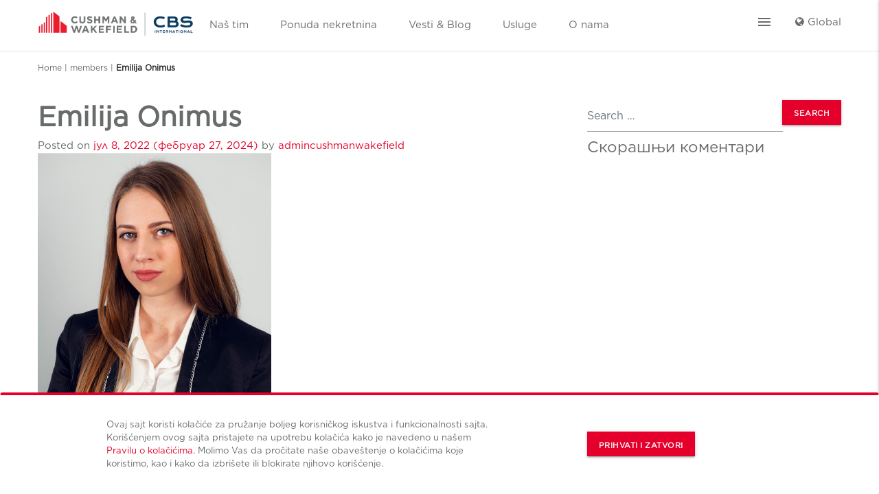

--- FILE ---
content_type: text/html; charset=UTF-8
request_url: https://cw-cbs.rs/members/emilija-onimus/
body_size: 33951
content:
<!DOCTYPE html>
<html lang="sr-RS">

<head>
	<!-- Google Tag Manager -->
	<script>
		(function(w, d, s, l, i) {
			w[l] = w[l] || [];
			w[l].push({
				'gtm.start': new Date().getTime(),
				event: 'gtm.js'
			});
			var f = d.getElementsByTagName(s)[0],
				j = d.createElement(s),
				dl = l != 'dataLayer' ? '&l=' + l : '';
			j.async = true;
			j.src =
				'https://www.googletagmanager.com/gtm.js?id=' + i + dl;
			f.parentNode.insertBefore(j, f);
		})(window, document, 'script', 'dataLayer', 'GTM-5LGVXLR');
	</script>
	<!-- End Google Tag Manager -->
	<meta charset="UTF-8">
	<meta name="viewport" content="width=device-width, initial-scale=1, shrink-to-fit=no">
	<link rel="profile" href="https://gmpg.org/xfn/11">
	<link href="https://fonts.googleapis.com/icon?family=Material+Icons" rel="stylesheet">

	<!--  -->
	<script src="https://www.google.com/recaptcha/api.js?render=6LeRcZAqAAAAAKNZtbdWFuCrdJSfwDUGnRM0Z4ig"></script>
	<!-- <script>
		grecaptcha.ready(function() {
			grecaptcha.execute('6LeRcZAqAAAAAKNZtbdWFuCrdJSfwDUGnRM0Z4ig', {
				action: 'contact_form'
			}).then(function(token) {
				document.getElementById('g-recaptcha-response').value = token;
			});
		});
	</script> -->
	<script>
		grecaptcha.ready(function() {
			grecaptcha.execute('6LeRcZAqAAAAAKNZtbdWFuCrdJSfwDUGnRM0Z4ig', {
				action: 'contact_form'
			}).then(function(token) {
				document.getElementById('g-recaptcha-response').value = token;
				console.log('Token generated:', token);
			});
		});
	</script>
	<meta name='robots' content='index, follow, max-image-preview:large, max-snippet:-1, max-video-preview:-1' />

	<!-- This site is optimized with the Yoast SEO plugin v23.8 - https://yoast.com/wordpress/plugins/seo/ -->
	<title>Emilija Onimus - CBS International</title>
	<link rel="canonical" href="https://cw-cbs.rs/members/emilija-onimus/" />
	<meta property="og:locale" content="sr_RS" />
	<meta property="og:type" content="article" />
	<meta property="og:title" content="Emilija Onimus - CBS International" />
	<meta property="og:description" content="[...]Read More..." />
	<meta property="og:url" content="https://cw-cbs.rs/members/emilija-onimus/" />
	<meta property="og:site_name" content="CBS International" />
	<meta property="article:modified_time" content="2024-02-27T11:51:01+00:00" />
	<meta property="og:image" content="https://cw-cbs.rs/wp-content/uploads/2022/07/Emilija-Onimus-1.jpg" />
	<meta property="og:image:width" content="340" />
	<meta property="og:image:height" content="510" />
	<meta property="og:image:type" content="image/jpeg" />
	<meta name="twitter:card" content="summary_large_image" />
	<script type="application/ld+json" class="yoast-schema-graph">{"@context":"https://schema.org","@graph":[{"@type":"WebPage","@id":"https://cw-cbs.rs/members/emilija-onimus/","url":"https://cw-cbs.rs/members/emilija-onimus/","name":"Emilija Onimus - CBS International","isPartOf":{"@id":"https://cw-cbs.rs/en/#website"},"primaryImageOfPage":{"@id":"https://cw-cbs.rs/members/emilija-onimus/#primaryimage"},"image":{"@id":"https://cw-cbs.rs/members/emilija-onimus/#primaryimage"},"thumbnailUrl":"https://cw-cbs.rs/wp-content/uploads/2022/07/Emilija-Onimus-1.jpg","datePublished":"2022-07-08T08:44:48+00:00","dateModified":"2024-02-27T11:51:01+00:00","breadcrumb":{"@id":"https://cw-cbs.rs/members/emilija-onimus/#breadcrumb"},"inLanguage":"sr-RS","potentialAction":[{"@type":"ReadAction","target":["https://cw-cbs.rs/members/emilija-onimus/"]}]},{"@type":"ImageObject","inLanguage":"sr-RS","@id":"https://cw-cbs.rs/members/emilija-onimus/#primaryimage","url":"https://cw-cbs.rs/wp-content/uploads/2022/07/Emilija-Onimus-1.jpg","contentUrl":"https://cw-cbs.rs/wp-content/uploads/2022/07/Emilija-Onimus-1.jpg","width":340,"height":510},{"@type":"BreadcrumbList","@id":"https://cw-cbs.rs/members/emilija-onimus/#breadcrumb","itemListElement":[{"@type":"ListItem","position":1,"name":"Почетна","item":"https://cw-cbs.rs/en/"},{"@type":"ListItem","position":2,"name":"members","item":"https://cw-cbs.rs/en/members/"},{"@type":"ListItem","position":3,"name":"Emilija Onimus"}]},{"@type":"WebSite","@id":"https://cw-cbs.rs/en/#website","url":"https://cw-cbs.rs/en/","name":"CBS International","description":"Cushman &amp; Wakefield Srbija","potentialAction":[{"@type":"SearchAction","target":{"@type":"EntryPoint","urlTemplate":"https://cw-cbs.rs/en/?s={search_term_string}"},"query-input":{"@type":"PropertyValueSpecification","valueRequired":true,"valueName":"search_term_string"}}],"inLanguage":"sr-RS"}]}</script>
	<!-- / Yoast SEO plugin. -->


<link rel="alternate" type="application/rss+xml" title="CBS International &raquo; довод" href="https://cw-cbs.rs/feed/" />
<link rel="alternate" type="application/rss+xml" title="CBS International &raquo; довод коментара" href="https://cw-cbs.rs/comments/feed/" />
<link rel='stylesheet' id='wp-block-library-css' href='https://cw-cbs.rs/wp-includes/css/dist/block-library/style.min.css?ver=6.5.7' type='text/css' media='all' />
<style id='classic-theme-styles-inline-css' type='text/css'>
/*! This file is auto-generated */
.wp-block-button__link{color:#fff;background-color:#32373c;border-radius:9999px;box-shadow:none;text-decoration:none;padding:calc(.667em + 2px) calc(1.333em + 2px);font-size:1.125em}.wp-block-file__button{background:#32373c;color:#fff;text-decoration:none}
</style>
<style id='global-styles-inline-css' type='text/css'>
body{--wp--preset--color--black: #000000;--wp--preset--color--cyan-bluish-gray: #abb8c3;--wp--preset--color--white: #ffffff;--wp--preset--color--pale-pink: #f78da7;--wp--preset--color--vivid-red: #cf2e2e;--wp--preset--color--luminous-vivid-orange: #ff6900;--wp--preset--color--luminous-vivid-amber: #fcb900;--wp--preset--color--light-green-cyan: #7bdcb5;--wp--preset--color--vivid-green-cyan: #00d084;--wp--preset--color--pale-cyan-blue: #8ed1fc;--wp--preset--color--vivid-cyan-blue: #0693e3;--wp--preset--color--vivid-purple: #9b51e0;--wp--preset--gradient--vivid-cyan-blue-to-vivid-purple: linear-gradient(135deg,rgba(6,147,227,1) 0%,rgb(155,81,224) 100%);--wp--preset--gradient--light-green-cyan-to-vivid-green-cyan: linear-gradient(135deg,rgb(122,220,180) 0%,rgb(0,208,130) 100%);--wp--preset--gradient--luminous-vivid-amber-to-luminous-vivid-orange: linear-gradient(135deg,rgba(252,185,0,1) 0%,rgba(255,105,0,1) 100%);--wp--preset--gradient--luminous-vivid-orange-to-vivid-red: linear-gradient(135deg,rgba(255,105,0,1) 0%,rgb(207,46,46) 100%);--wp--preset--gradient--very-light-gray-to-cyan-bluish-gray: linear-gradient(135deg,rgb(238,238,238) 0%,rgb(169,184,195) 100%);--wp--preset--gradient--cool-to-warm-spectrum: linear-gradient(135deg,rgb(74,234,220) 0%,rgb(151,120,209) 20%,rgb(207,42,186) 40%,rgb(238,44,130) 60%,rgb(251,105,98) 80%,rgb(254,248,76) 100%);--wp--preset--gradient--blush-light-purple: linear-gradient(135deg,rgb(255,206,236) 0%,rgb(152,150,240) 100%);--wp--preset--gradient--blush-bordeaux: linear-gradient(135deg,rgb(254,205,165) 0%,rgb(254,45,45) 50%,rgb(107,0,62) 100%);--wp--preset--gradient--luminous-dusk: linear-gradient(135deg,rgb(255,203,112) 0%,rgb(199,81,192) 50%,rgb(65,88,208) 100%);--wp--preset--gradient--pale-ocean: linear-gradient(135deg,rgb(255,245,203) 0%,rgb(182,227,212) 50%,rgb(51,167,181) 100%);--wp--preset--gradient--electric-grass: linear-gradient(135deg,rgb(202,248,128) 0%,rgb(113,206,126) 100%);--wp--preset--gradient--midnight: linear-gradient(135deg,rgb(2,3,129) 0%,rgb(40,116,252) 100%);--wp--preset--font-size--small: 13px;--wp--preset--font-size--medium: 20px;--wp--preset--font-size--large: 36px;--wp--preset--font-size--x-large: 42px;--wp--preset--spacing--20: 0.44rem;--wp--preset--spacing--30: 0.67rem;--wp--preset--spacing--40: 1rem;--wp--preset--spacing--50: 1.5rem;--wp--preset--spacing--60: 2.25rem;--wp--preset--spacing--70: 3.38rem;--wp--preset--spacing--80: 5.06rem;--wp--preset--shadow--natural: 6px 6px 9px rgba(0, 0, 0, 0.2);--wp--preset--shadow--deep: 12px 12px 50px rgba(0, 0, 0, 0.4);--wp--preset--shadow--sharp: 6px 6px 0px rgba(0, 0, 0, 0.2);--wp--preset--shadow--outlined: 6px 6px 0px -3px rgba(255, 255, 255, 1), 6px 6px rgba(0, 0, 0, 1);--wp--preset--shadow--crisp: 6px 6px 0px rgba(0, 0, 0, 1);}:where(.is-layout-flex){gap: 0.5em;}:where(.is-layout-grid){gap: 0.5em;}body .is-layout-flex{display: flex;}body .is-layout-flex{flex-wrap: wrap;align-items: center;}body .is-layout-flex > *{margin: 0;}body .is-layout-grid{display: grid;}body .is-layout-grid > *{margin: 0;}:where(.wp-block-columns.is-layout-flex){gap: 2em;}:where(.wp-block-columns.is-layout-grid){gap: 2em;}:where(.wp-block-post-template.is-layout-flex){gap: 1.25em;}:where(.wp-block-post-template.is-layout-grid){gap: 1.25em;}.has-black-color{color: var(--wp--preset--color--black) !important;}.has-cyan-bluish-gray-color{color: var(--wp--preset--color--cyan-bluish-gray) !important;}.has-white-color{color: var(--wp--preset--color--white) !important;}.has-pale-pink-color{color: var(--wp--preset--color--pale-pink) !important;}.has-vivid-red-color{color: var(--wp--preset--color--vivid-red) !important;}.has-luminous-vivid-orange-color{color: var(--wp--preset--color--luminous-vivid-orange) !important;}.has-luminous-vivid-amber-color{color: var(--wp--preset--color--luminous-vivid-amber) !important;}.has-light-green-cyan-color{color: var(--wp--preset--color--light-green-cyan) !important;}.has-vivid-green-cyan-color{color: var(--wp--preset--color--vivid-green-cyan) !important;}.has-pale-cyan-blue-color{color: var(--wp--preset--color--pale-cyan-blue) !important;}.has-vivid-cyan-blue-color{color: var(--wp--preset--color--vivid-cyan-blue) !important;}.has-vivid-purple-color{color: var(--wp--preset--color--vivid-purple) !important;}.has-black-background-color{background-color: var(--wp--preset--color--black) !important;}.has-cyan-bluish-gray-background-color{background-color: var(--wp--preset--color--cyan-bluish-gray) !important;}.has-white-background-color{background-color: var(--wp--preset--color--white) !important;}.has-pale-pink-background-color{background-color: var(--wp--preset--color--pale-pink) !important;}.has-vivid-red-background-color{background-color: var(--wp--preset--color--vivid-red) !important;}.has-luminous-vivid-orange-background-color{background-color: var(--wp--preset--color--luminous-vivid-orange) !important;}.has-luminous-vivid-amber-background-color{background-color: var(--wp--preset--color--luminous-vivid-amber) !important;}.has-light-green-cyan-background-color{background-color: var(--wp--preset--color--light-green-cyan) !important;}.has-vivid-green-cyan-background-color{background-color: var(--wp--preset--color--vivid-green-cyan) !important;}.has-pale-cyan-blue-background-color{background-color: var(--wp--preset--color--pale-cyan-blue) !important;}.has-vivid-cyan-blue-background-color{background-color: var(--wp--preset--color--vivid-cyan-blue) !important;}.has-vivid-purple-background-color{background-color: var(--wp--preset--color--vivid-purple) !important;}.has-black-border-color{border-color: var(--wp--preset--color--black) !important;}.has-cyan-bluish-gray-border-color{border-color: var(--wp--preset--color--cyan-bluish-gray) !important;}.has-white-border-color{border-color: var(--wp--preset--color--white) !important;}.has-pale-pink-border-color{border-color: var(--wp--preset--color--pale-pink) !important;}.has-vivid-red-border-color{border-color: var(--wp--preset--color--vivid-red) !important;}.has-luminous-vivid-orange-border-color{border-color: var(--wp--preset--color--luminous-vivid-orange) !important;}.has-luminous-vivid-amber-border-color{border-color: var(--wp--preset--color--luminous-vivid-amber) !important;}.has-light-green-cyan-border-color{border-color: var(--wp--preset--color--light-green-cyan) !important;}.has-vivid-green-cyan-border-color{border-color: var(--wp--preset--color--vivid-green-cyan) !important;}.has-pale-cyan-blue-border-color{border-color: var(--wp--preset--color--pale-cyan-blue) !important;}.has-vivid-cyan-blue-border-color{border-color: var(--wp--preset--color--vivid-cyan-blue) !important;}.has-vivid-purple-border-color{border-color: var(--wp--preset--color--vivid-purple) !important;}.has-vivid-cyan-blue-to-vivid-purple-gradient-background{background: var(--wp--preset--gradient--vivid-cyan-blue-to-vivid-purple) !important;}.has-light-green-cyan-to-vivid-green-cyan-gradient-background{background: var(--wp--preset--gradient--light-green-cyan-to-vivid-green-cyan) !important;}.has-luminous-vivid-amber-to-luminous-vivid-orange-gradient-background{background: var(--wp--preset--gradient--luminous-vivid-amber-to-luminous-vivid-orange) !important;}.has-luminous-vivid-orange-to-vivid-red-gradient-background{background: var(--wp--preset--gradient--luminous-vivid-orange-to-vivid-red) !important;}.has-very-light-gray-to-cyan-bluish-gray-gradient-background{background: var(--wp--preset--gradient--very-light-gray-to-cyan-bluish-gray) !important;}.has-cool-to-warm-spectrum-gradient-background{background: var(--wp--preset--gradient--cool-to-warm-spectrum) !important;}.has-blush-light-purple-gradient-background{background: var(--wp--preset--gradient--blush-light-purple) !important;}.has-blush-bordeaux-gradient-background{background: var(--wp--preset--gradient--blush-bordeaux) !important;}.has-luminous-dusk-gradient-background{background: var(--wp--preset--gradient--luminous-dusk) !important;}.has-pale-ocean-gradient-background{background: var(--wp--preset--gradient--pale-ocean) !important;}.has-electric-grass-gradient-background{background: var(--wp--preset--gradient--electric-grass) !important;}.has-midnight-gradient-background{background: var(--wp--preset--gradient--midnight) !important;}.has-small-font-size{font-size: var(--wp--preset--font-size--small) !important;}.has-medium-font-size{font-size: var(--wp--preset--font-size--medium) !important;}.has-large-font-size{font-size: var(--wp--preset--font-size--large) !important;}.has-x-large-font-size{font-size: var(--wp--preset--font-size--x-large) !important;}
.wp-block-navigation a:where(:not(.wp-element-button)){color: inherit;}
:where(.wp-block-post-template.is-layout-flex){gap: 1.25em;}:where(.wp-block-post-template.is-layout-grid){gap: 1.25em;}
:where(.wp-block-columns.is-layout-flex){gap: 2em;}:where(.wp-block-columns.is-layout-grid){gap: 2em;}
.wp-block-pullquote{font-size: 1.5em;line-height: 1.6;}
</style>
<link rel='stylesheet' id='material-styles-css' href='https://cw-cbs.rs/wp-content/themes/understrap-master/css/materialize.min.css?ver=0.9.4.1591718340' type='text/css' media='all' />
<link rel='stylesheet' id='understrap-styles-css' href='https://cw-cbs.rs/wp-content/themes/understrap-master/css/theme.min.css?ver=0.9.4.1591718340' type='text/css' media='all' />
<link rel='stylesheet' id='cushman-styles-css' href='https://cw-cbs.rs/wp-content/themes/understrap-master/css/cushman.css?ver=0.9.4.1591718340' type='text/css' media='all' />
<link rel='stylesheet' id='owl-styles-css' href='https://cw-cbs.rs/wp-content/themes/understrap-master/css/owl.carousel.min.css?ver=0.9.4.1591718340' type='text/css' media='all' />
<link rel='stylesheet' id='fancybox-css' href='https://cw-cbs.rs/wp-content/themes/understrap-master/css/jquery.fancybox.min.css?ver=0.9.4.1591718340' type='text/css' media='all' />
<script type="text/javascript" src="https://cw-cbs.rs/wp-includes/js/jquery/jquery.min.js?ver=3.7.1" id="jquery-core-js"></script>
<script type="text/javascript" src="https://cw-cbs.rs/wp-includes/js/jquery/jquery-migrate.min.js?ver=3.4.1" id="jquery-migrate-js"></script>
<link rel="https://api.w.org/" href="https://cw-cbs.rs/wp-json/" /><link rel="alternate" type="application/json" href="https://cw-cbs.rs/wp-json/wp/v2/members/31527" /><link rel="EditURI" type="application/rsd+xml" title="RSD" href="https://cw-cbs.rs/xmlrpc.php?rsd" />
<meta name="generator" content="WordPress 6.5.7" />
<link rel='shortlink' href='https://cw-cbs.rs/?p=31527' />
<link rel="alternate" type="application/json+oembed" href="https://cw-cbs.rs/wp-json/oembed/1.0/embed?url=https%3A%2F%2Fcw-cbs.rs%2Fmembers%2Femilija-onimus%2F" />
<link rel="alternate" type="text/xml+oembed" href="https://cw-cbs.rs/wp-json/oembed/1.0/embed?url=https%3A%2F%2Fcw-cbs.rs%2Fmembers%2Femilija-onimus%2F&#038;format=xml" />
<style type="text/css">
.qtranxs_flag_sr {background-image: url(https://cw-cbs.rs/wp-content/plugins/qtranslate-x/flags/yu.png); background-repeat: no-repeat;}
.qtranxs_flag_en {background-image: url(https://cw-cbs.rs/wp-content/plugins/qtranslate-x/flags/gb.png); background-repeat: no-repeat;}
</style>
<link hreflang="sr" href="https://cw-cbs.rs/sr/members/emilija-onimus/" rel="alternate" />
<link hreflang="en" href="https://cw-cbs.rs/en/members/emilija-onimus/" rel="alternate" />
<link hreflang="x-default" href="https://cw-cbs.rs/members/emilija-onimus/" rel="alternate" />
<meta name="generator" content="qTranslate-X 3.4.6.8" />
<meta name="mobile-web-app-capable" content="yes">
<meta name="apple-mobile-web-app-capable" content="yes">
<meta name="apple-mobile-web-app-title" content="CBS International - Cushman &amp; Wakefield Srbija">
<style type="text/css">.recentcomments a{display:inline !important;padding:0 !important;margin:0 !important;}</style><link rel="icon" href="https://cw-cbs.rs/wp-content/uploads/2020/11/cropped-faviconCushman-32x32.png" sizes="32x32" />
<link rel="icon" href="https://cw-cbs.rs/wp-content/uploads/2020/11/cropped-faviconCushman-192x192.png" sizes="192x192" />
<link rel="apple-touch-icon" href="https://cw-cbs.rs/wp-content/uploads/2020/11/cropped-faviconCushman-180x180.png" />
<meta name="msapplication-TileImage" content="https://cw-cbs.rs/wp-content/uploads/2020/11/cropped-faviconCushman-270x270.png" />
</head>

<body data-rsssl=1 class="members-template-default single single-members postid-31527 single-format-standard wp-embed-responsive" itemscope itemtype="http://schema.org/WebSite">
	<!-- <script>
	  dataLayer = [];
	</script> -->
	<!-- Google Tag Manager (noscript) -->
	<noscript><iframe src="https://www.googletagmanager.com/ns.html?id=GTM-5LGVXLR"
			height="0" width="0" style="display:none;visibility:hidden"></iframe></noscript>
	<!-- End Google Tag Manager (noscript) -->
		<!-- ******************* The Navbar Area ******************* -->
	<header class="main-header">
		<div class="container">
			<nav class="header-main-menu">
				<div class="nav-wrapper">
					<div class="justify-content-between no-gutters row m-0">
						<div class="col">
							<div class="row no-gutters m-0">
								<div class="col-auto">
																			<a rel="home" class="d-block" href="https://cw-cbs.rs/" title="CBS International" itemprop="url">
											<img class="header-logo-img mt-2" src="https://cw-cbs.rs/wp-content/themes/understrap-master/images/CW_CBS.png" alt="Cushman & Wakefield Logo">
										</a>
																	</div>
								<div class="col-auto header-menu-links">
									<ul class="align-items-center m-0 no-gutters row header-nav mt-2 d-none d-lg-block">
										<li class="col-auto pt-0"><a href="/nas-tim">Naš tim</a></li>
										<li class="col-auto pt-0"><a href="/nekretnine">Ponuda nekretnina</a></li>
										<li class="col-auto pt-0"><a href="/news">Vesti & Blog</a></li>
										<li class="col-auto pt-0"><a href="/usluge">Usluge</a></li>
										<li class="col-auto pt-0"><a href="/o-nama">O nama</a></li>
									</ul>
								</div>
							</div>
						</div>
						<div class="col-auto p-0 text-right">
							<div class="col-auto"><a href="#" data-target="slide-out" class="sidenav-trigger"><i class="material-icons">menu</i></a></div>
						</div>
						<div class="col-auto">
							<a href="https://www.cushmanwakefield.com/en">
								<i class="fa fa-globe" aria-hidden="true"></i>
								Global
							</a>
						</div>
					</div>
				</div>
			</nav>
			<div id="slide-out" class="sidenav">
				<ul>
					<li>
						<div class="user-view">
															<a rel="home" href="https://cw-cbs.rs/" title="CBS International" itemprop="url">
									<img class="header-logo-img" src="https://cw-cbs.rs/wp-content/themes/understrap-master/images/CW_CBS.png" alt="Cushman & Wakefield Logo">
								</a>
													</div>
					</li>
					<li class="col-auto pt-0">
						<div class="col-auto p-0 text-right">
							<ul class="align-items-center m-0 no-gutters row pl-2">
								<li class="col-auto">
									<div class="languages-chooser-container">
<ul class="language-chooser language-chooser-text qtranxs_language_chooser" id="qtranslate-2-chooser">
<li class="lang-sr active"><a href="https://cw-cbs.rs/sr/members/emilija-onimus/" hreflang="sr" title="Srpski (sr)" class="qtranxs_text qtranxs_text_sr"><span>Srpski</span></a></li>
<li class="lang-en"><a href="https://cw-cbs.rs/en/members/emilija-onimus/" hreflang="en" title="English (en)" class="qtranxs_text qtranxs_text_en"><span>English</span></a></li>
</ul><div class="qtranxs_widget_end"></div>
</div>								</li>
							</ul>
						</div>
					</li>
					<li>
						<div class="divider"></div>
					</li>

					<li class="col-auto pt-0 d-lg-none"><a href="/nas-tim">Naš tim</a></li>
					<li class="col-auto pt-0 d-lg-none"><a href="/nekretnine">Ponuda nekretnina</a></li>
					<li class="col-auto pt-0 d-lg-none"><a href="/news">Vesti & Blog</a></li>
					<li class="col-auto pt-0 d-lg-none"><a href="/usluge">Usluge</a></li>
					<li class="col-auto pt-0"><a href="/o-nama">O nama</a></li>
					<li>
						<div class="divider"></div>
					</li>
					<li class="col-auto pt-0"><a href="/o-nama">Regionalna Pokrivenost</a></li>
					<li class="col-auto pt-0"><a href="/eksluzivniprojekti">Ekskluzivni projekti</a></li>
					<li class="col-auto pt-0"><a href="/news">Novosti i Mediji</a></li>
					<li class="col-auto pt-0"><a href="/nas-tim">Naš tim</a></li>
					<!-- <li class="col-auto pt-0"><a href="/usluge"></a></li> -->
					<!-- <li class="col-auto pt-0"><a href="/usluge"></a></li> -->
					<li class="col-auto pt-0"><a href="/kontaktirajte-nas">Kontaktirajte nas</a></li>
					<li>
					<li class="col-auto pt-0">
						<a href="https://virtualtours.virtualno360.hr/F12URGv2xB" target="_blank">3D virtuelna šetnja</a>
					</li>
					<li>
						<div class="divider"></div>
					</li>
					<li class="col-auto pt-0 mt-4">
						<p class="adressa m-0">Lokacija</p>
						<p class="adressa m-0">CBS international</p>
						<p class="adressa m-0">Airport City Beograd</p>
						<p class="adressa m-0">Ulica Tadije Sondermajera 11</p>
						<p class="adressa m-0">11070 | Beograd | Srbija</p>
						<p class="adressa m-0"><a class="side-menu-link" href="/kontaktirajte-nas">office@cw-cbs.rs</a></p>
						<p class="adressa m-0"><a class="side-menu-link" href="tel:+ 381 11 22 58 777">+ 381 11 22 58 777</a></p>
						<p class="adressa m-0"><a class="side-menu-link" href="tel:+ 381 11 22 81 969">+ 381 11 22 81 969</a></p>
						<p class="adressa m-0"><a class="side-menu-link" href="https://cw-cbs.rs">www.cw-cbs.rs</a></p>
					</li>
				</ul>
			</div>
		</div>
	</header>

	<div class="site" id="page">
		<section class="container position-relative mb-2 mt-3">
			<ul id="breadcrumbs" class="breadcrumbs m-0 p-0"><li class="item-home"><a class="bread-link bread-home" href="https://cw-cbs.rs" title="Home">Home</a></li><li class="separator separator-home"> &#124 </li><li class="item-cat item-custom-post-type-members"><a class="bread-cat bread-custom-post-type-members" href="https://cw-cbs.rs/members/" title="members">members</a></li><li class="separator"> &#124 </li><li class="item-current item-31527"><strong class="bread-current bread-31527" title="Emilija Onimus">Emilija Onimus</strong></li></ul>		</section>
<div class="wrapper" id="single-wrapper">

	<div class="container" id="content" tabindex="-1">

		<div class="row">

			<!-- Do the left sidebar check -->
			

<div class="col-md content-area" id="primary">

			<main class="site-main" id="main">

				
					
<article class="post-31527 members type-members status-publish format-standard has-post-thumbnail hentry memberscat-valuation-and-development-advisory" id="post-31527">

	<header class="entry-header">

		<h1 class="entry-title">Emilija Onimus</h1>
		<div class="entry-meta">

			<span class="posted-on">Posted on <a href="https://cw-cbs.rs/members/emilija-onimus/" rel="bookmark"><time class="entry-date published" datetime="2022-07-08T08:44:48+00:00">јул 8, 2022</time><time class="updated" datetime="2024-02-27T11:51:01+00:00"> (фебруар 27, 2024) </time></a></span><span class="byline"> by<span class="author vcard"> <a class="url fn n" href="https://cw-cbs.rs/author/admincushmanwakefield/">admincushmanwakefield</a></span></span>
		</div><!-- .entry-meta -->

	</header><!-- .entry-header -->

	<img width="340" height="510" src="https://cw-cbs.rs/wp-content/uploads/2022/07/Emilija-Onimus-1.jpg" class="attachment-large size-large wp-post-image" alt="" decoding="async" fetchpriority="high" srcset="https://cw-cbs.rs/wp-content/uploads/2022/07/Emilija-Onimus-1.jpg 340w, https://cw-cbs.rs/wp-content/uploads/2022/07/Emilija-Onimus-1-200x300.jpg 200w" sizes="(max-width: 340px) 100vw, 340px" />
	<div class="entry-content">

		
		
	</div><!-- .entry-content -->

	<footer class="entry-footer">

		
	</footer><!-- .entry-footer -->

</article><!-- #post-## -->

							<nav class="container navigation post-navigation">
			<h2 class="sr-only">Post navigation</h2>
			<div class="row nav-links justify-content-between">
				<span class="nav-previous"><a href="https://cw-cbs.rs/members/borjana-radenkovic/" rel="prev"><i class="fa fa-angle-left"></i>&nbsp;Borjana Radenković</a></span><span class="nav-next"><a href="https://cw-cbs.rs/members/sanja-benovic/" rel="next">Sanja Benović&nbsp;<i class="fa fa-angle-right"></i></a></span>			</div><!-- .nav-links -->
		</nav><!-- .navigation -->
		
					
				
			</main><!-- #main -->

			<!-- Do the right sidebar check -->
			
</div><!-- #closing the primary container from /global-templates/left-sidebar-check.php -->



	
	<div class="col-md-4 widget-area" id="right-sidebar" role="complementary">
<aside id="search-2" class="widget widget_search">
<form method="get" id="searchform" action="https://cw-cbs.rs/" role="search">
	<label class="sr-only" for="s">Search</label>
	<div class="input-group">
		<input class="field form-control" id="s" name="s" type="text"
			placeholder="Search &hellip;" value="">
		<span class="input-group-append">
			<input class="submit btn btn-primary" id="searchsubmit" name="submit" type="submit"
			value="Search">
		</span>
	</div>
</form>
</aside><aside id="recent-comments-2" class="widget widget_recent_comments"><h3 class="widget-title">Скорашњи коментари</h3><ul id="recentcomments"></ul></aside>
</div><!-- #right-sidebar -->


		</div><!-- .row -->

	</div><!-- #content -->

</div><!-- #single-wrapper -->


<section class="alert alert-gdpr js-gdprAlert isActive cookie-disclaimer" role="alert">
   <div class="container">
      <div class="row align-items-center mb-4 mt-4">
         <div class="col-lg-6 offset-lg-1 rich-text mb-0">
                                       <p class="m-0">Ovaj sajt koristi kolačiće za pružanje boljeg korisničkog iskustva i funkcionalnosti sajta. Korišćenjem ovog sajta pristajete na upotrebu kolačića kako je navedeno u našem <a href="/politika-kolacica">Pravilu o kolačićima.</a> Molimo Vas da pročitate naše obaveštenje o kolačićima koje koristimo, kao i kako da izbrišete ili blokirate njihovo korišćenje.</p>
                     </div>
         <div class="col-lg-3 offset-lg-1 mt-4 mt-lg-0">
            <button class="btn btn-primary js-gdprButton accept-cookie-JS" type="button">Prihvati i zatvori</button>
         </div>
      </div>
   </div>
</section>


<footer>
   <div class="container">
                           <section class="mb-5">
  <div class="hero mix_hero-prefooter js-hero isOnScreen">
    <div class="hero-animation-container">
      <div class="hero-prefooter-stripes"></div>
    </div>
    <div class="container">
      <div class="row align-items-center">
        <div class="col-lg-7 offset-lg-1">
          <h3 class="text-uppercase">NE MOŽETE DA PRONAĐETE ONO ŠTO VAM JE POTREBNO?</h3>
          <div class="rich-text">Kontaktirajte nas i mi ćemo Vam pomoći u potrazi.    </div>
        </div>
        <div class="col-auto offset-lg-1">
          <a href="/kontaktirajte-nas" class="btn btn-primary">KONTAKTIRAJTE NAS</a>            
        </div>
      </div>
    </div>
  </div>
</section>                     <div class="row align-items-center">
         <div class="col-12 col-md-8 col-lg-5">
                                       <div class="rich-text">
                  <p>Kontaktirajte nas</p>
                  <p><a href="https://virtualtours.virtualno360.hr/F12URGv2xB" target="_blank">3D virtuelna šetnja</a></p>
                  <p>Adresa: Airport City Beograd, Ulica Tadije Sondermajera 11, 11070 Novi Beograd, Srbija</p>
                                       <p>Telefon: <a href="tel:+ 381 11 22 58 777">+ 381 11 22 58 777</a></p>
                  

                  <p>Email: <a class="side-menu-link" href="/kontaktirajte-nas">office@cw-cbs.rs</a></p>
                  <p>Radni dani/sati: Ponedeljak - Petak od 9:00 do 17:00 / Subota - Nedelja zatvoreno</p>
                  <p>Broj u Registru posrednika: 040</p>
               </div>
            
            <ul class="footerSocialNav row">
               <li>
                  <a href="https://facebook.com/CBSInternationalSerbia" class="col-auto" target="_blank">
                     <i class="fa fa-facebook-square font-2-rem blue-main-color" aria-hidden="true"></i>
                  </a>
               </li>
               <li>
                  <a href="https://www.youtube.com/channel/UCgxb5vXA8c62jH-PZodgfEQ" class="col-auto" target="_blank">
                     <i class="fa fa-youtube-square font-2-rem blue-main-color" aria-hidden="true"></i>
                  </a>
               </li>
               <li>
                  <a href="https://www.linkedin.com/company/cbs-international-serbia/" class="col-auto" target="_blank">
                     <i class="fa fa-linkedin-square font-2-rem blue-main-color" aria-hidden="true"></i>
                  </a>
               </li>
               <li>
                  <a href="https://www.instagram.com/cbs.serbia/" class="col-auto" target="_blank">
                     <i class="fa fa-instagram font-2-rem blue-main-color" aria-hidden="true"></i>
                  </a>
               </li>
               <li>
                  <a href="https://www.instagram.com/cbs.serbia_living/?hl=en" class="col-auto" target="_blank">
                     <i class="fa fa-instagram font-2-rem blue-main-color" aria-hidden="true"></i>
                     <div class="text-center instagram-name">cbs.serbia_living</div>
                  </a>
               </li>
               <li>
                  <a href="https://www.instagram.com/cbs.serbia_working/?hl=en" class="col-auto" target="_blank">
                     <i class="fa fa-instagram font-2-rem blue-main-color" aria-hidden="true"></i>
                     <div class="text-center instagram-name">cbs.serbia_working</div>
                  </a>
               </li>
            </ul>
         </div>
         <div class="col-12 col-lg-2"></div>
         <div class="col-12 col-lg-5">
            <ul class="footerNav">
               <li><a href="/o-nama">O nama</a></li>
               <li><a href="/news">Vesti i mediji</a></li>
               <li><a href="/regionalne-kancelarije">Naše kancelarije</a></li>
               <li><a href="https://cw-cbs.rs/wp-content/uploads/2022/12/Politika-kvaliteta-CBS-International.pdf" target="_blank">Politika kvaliteta</a></li>
               <li><a href="https://cw-cbs.rs/wp-content/uploads/2024/10/CBS-International-Service-Book-2024.pdf">Service Book</a></li>
               <li><a href="https://cw-cbs.rs/wp-content/uploads/2023/01/CBS-International-ISO-9001-2015-srb.pdf" target="_blank">ISO 9001 : 2015</a></li>
               <li><a style="color: red !important; line-height: 20px;" href="https://www.sgs.com/en/certified-clients-and-products#590" target="_blank">Certified Clients and Products | SGS</a></li>
            </ul>
         </div>
      </div>
   </div>
   <div class="footerPrivacy">
      <div class="container">
         <ul class="footerPrivacyNav text-center">
            <li><a class="color-white" href="/uslovi-koriscenja" target="">Uslovi korišćenja</a></li>
            <li><a class="color-white" href="/privacy-policy" target=""> Politika privatnosti</a></li>
            <li><a class="color-white" href="/politika-kolacica" target=""> Upravljanje kolačićima</a></li>
         </ul>
         <p class="footerCopyright text-center">© Copyright Cushman &amp; Wakefield CBS international 2022. <br class="d-lg-none">All Rights Reserved.</p>
      </div>
   </div>
</footer>
<!-- #page we need this extra closing tag here -->
</div>
<script type="text/javascript" src="https://cw-cbs.rs/wp-content/themes/understrap-master/js/materialize.min.js?ver=0.9.4.1591718340" id="material-scripts-js"></script>
<script type="text/javascript" src="https://cw-cbs.rs/wp-content/themes/understrap-master/js/jquery.fancybox.min.js?ver=0.9.4.1591718340" id="fancybox-scripts-js"></script>
<script type="text/javascript" src="https://cw-cbs.rs/wp-content/themes/understrap-master/js/theme.min.js?ver=0.9.4.1591718340" id="understrap-scripts-js"></script>
<script type="text/javascript" src="https://cw-cbs.rs/wp-content/themes/understrap-master/js/owl.carousel.min.js?ver=0.9.4.1591718340" id="owl-scripts-js"></script>
<script type="text/javascript" src="https://cw-cbs.rs/wp-content/themes/understrap-master/js/cushman.js?ver=0.9.4.1591718340" id="cushman-scripts-js"></script>
</body>

</html>

--- FILE ---
content_type: text/html; charset=utf-8
request_url: https://www.google.com/recaptcha/api2/anchor?ar=1&k=6LeRcZAqAAAAAKNZtbdWFuCrdJSfwDUGnRM0Z4ig&co=aHR0cHM6Ly9jdy1jYnMucnM6NDQz&hl=en&v=PoyoqOPhxBO7pBk68S4YbpHZ&size=invisible&anchor-ms=20000&execute-ms=30000&cb=lgjn8hczahjm
body_size: 48986
content:
<!DOCTYPE HTML><html dir="ltr" lang="en"><head><meta http-equiv="Content-Type" content="text/html; charset=UTF-8">
<meta http-equiv="X-UA-Compatible" content="IE=edge">
<title>reCAPTCHA</title>
<style type="text/css">
/* cyrillic-ext */
@font-face {
  font-family: 'Roboto';
  font-style: normal;
  font-weight: 400;
  font-stretch: 100%;
  src: url(//fonts.gstatic.com/s/roboto/v48/KFO7CnqEu92Fr1ME7kSn66aGLdTylUAMa3GUBHMdazTgWw.woff2) format('woff2');
  unicode-range: U+0460-052F, U+1C80-1C8A, U+20B4, U+2DE0-2DFF, U+A640-A69F, U+FE2E-FE2F;
}
/* cyrillic */
@font-face {
  font-family: 'Roboto';
  font-style: normal;
  font-weight: 400;
  font-stretch: 100%;
  src: url(//fonts.gstatic.com/s/roboto/v48/KFO7CnqEu92Fr1ME7kSn66aGLdTylUAMa3iUBHMdazTgWw.woff2) format('woff2');
  unicode-range: U+0301, U+0400-045F, U+0490-0491, U+04B0-04B1, U+2116;
}
/* greek-ext */
@font-face {
  font-family: 'Roboto';
  font-style: normal;
  font-weight: 400;
  font-stretch: 100%;
  src: url(//fonts.gstatic.com/s/roboto/v48/KFO7CnqEu92Fr1ME7kSn66aGLdTylUAMa3CUBHMdazTgWw.woff2) format('woff2');
  unicode-range: U+1F00-1FFF;
}
/* greek */
@font-face {
  font-family: 'Roboto';
  font-style: normal;
  font-weight: 400;
  font-stretch: 100%;
  src: url(//fonts.gstatic.com/s/roboto/v48/KFO7CnqEu92Fr1ME7kSn66aGLdTylUAMa3-UBHMdazTgWw.woff2) format('woff2');
  unicode-range: U+0370-0377, U+037A-037F, U+0384-038A, U+038C, U+038E-03A1, U+03A3-03FF;
}
/* math */
@font-face {
  font-family: 'Roboto';
  font-style: normal;
  font-weight: 400;
  font-stretch: 100%;
  src: url(//fonts.gstatic.com/s/roboto/v48/KFO7CnqEu92Fr1ME7kSn66aGLdTylUAMawCUBHMdazTgWw.woff2) format('woff2');
  unicode-range: U+0302-0303, U+0305, U+0307-0308, U+0310, U+0312, U+0315, U+031A, U+0326-0327, U+032C, U+032F-0330, U+0332-0333, U+0338, U+033A, U+0346, U+034D, U+0391-03A1, U+03A3-03A9, U+03B1-03C9, U+03D1, U+03D5-03D6, U+03F0-03F1, U+03F4-03F5, U+2016-2017, U+2034-2038, U+203C, U+2040, U+2043, U+2047, U+2050, U+2057, U+205F, U+2070-2071, U+2074-208E, U+2090-209C, U+20D0-20DC, U+20E1, U+20E5-20EF, U+2100-2112, U+2114-2115, U+2117-2121, U+2123-214F, U+2190, U+2192, U+2194-21AE, U+21B0-21E5, U+21F1-21F2, U+21F4-2211, U+2213-2214, U+2216-22FF, U+2308-230B, U+2310, U+2319, U+231C-2321, U+2336-237A, U+237C, U+2395, U+239B-23B7, U+23D0, U+23DC-23E1, U+2474-2475, U+25AF, U+25B3, U+25B7, U+25BD, U+25C1, U+25CA, U+25CC, U+25FB, U+266D-266F, U+27C0-27FF, U+2900-2AFF, U+2B0E-2B11, U+2B30-2B4C, U+2BFE, U+3030, U+FF5B, U+FF5D, U+1D400-1D7FF, U+1EE00-1EEFF;
}
/* symbols */
@font-face {
  font-family: 'Roboto';
  font-style: normal;
  font-weight: 400;
  font-stretch: 100%;
  src: url(//fonts.gstatic.com/s/roboto/v48/KFO7CnqEu92Fr1ME7kSn66aGLdTylUAMaxKUBHMdazTgWw.woff2) format('woff2');
  unicode-range: U+0001-000C, U+000E-001F, U+007F-009F, U+20DD-20E0, U+20E2-20E4, U+2150-218F, U+2190, U+2192, U+2194-2199, U+21AF, U+21E6-21F0, U+21F3, U+2218-2219, U+2299, U+22C4-22C6, U+2300-243F, U+2440-244A, U+2460-24FF, U+25A0-27BF, U+2800-28FF, U+2921-2922, U+2981, U+29BF, U+29EB, U+2B00-2BFF, U+4DC0-4DFF, U+FFF9-FFFB, U+10140-1018E, U+10190-1019C, U+101A0, U+101D0-101FD, U+102E0-102FB, U+10E60-10E7E, U+1D2C0-1D2D3, U+1D2E0-1D37F, U+1F000-1F0FF, U+1F100-1F1AD, U+1F1E6-1F1FF, U+1F30D-1F30F, U+1F315, U+1F31C, U+1F31E, U+1F320-1F32C, U+1F336, U+1F378, U+1F37D, U+1F382, U+1F393-1F39F, U+1F3A7-1F3A8, U+1F3AC-1F3AF, U+1F3C2, U+1F3C4-1F3C6, U+1F3CA-1F3CE, U+1F3D4-1F3E0, U+1F3ED, U+1F3F1-1F3F3, U+1F3F5-1F3F7, U+1F408, U+1F415, U+1F41F, U+1F426, U+1F43F, U+1F441-1F442, U+1F444, U+1F446-1F449, U+1F44C-1F44E, U+1F453, U+1F46A, U+1F47D, U+1F4A3, U+1F4B0, U+1F4B3, U+1F4B9, U+1F4BB, U+1F4BF, U+1F4C8-1F4CB, U+1F4D6, U+1F4DA, U+1F4DF, U+1F4E3-1F4E6, U+1F4EA-1F4ED, U+1F4F7, U+1F4F9-1F4FB, U+1F4FD-1F4FE, U+1F503, U+1F507-1F50B, U+1F50D, U+1F512-1F513, U+1F53E-1F54A, U+1F54F-1F5FA, U+1F610, U+1F650-1F67F, U+1F687, U+1F68D, U+1F691, U+1F694, U+1F698, U+1F6AD, U+1F6B2, U+1F6B9-1F6BA, U+1F6BC, U+1F6C6-1F6CF, U+1F6D3-1F6D7, U+1F6E0-1F6EA, U+1F6F0-1F6F3, U+1F6F7-1F6FC, U+1F700-1F7FF, U+1F800-1F80B, U+1F810-1F847, U+1F850-1F859, U+1F860-1F887, U+1F890-1F8AD, U+1F8B0-1F8BB, U+1F8C0-1F8C1, U+1F900-1F90B, U+1F93B, U+1F946, U+1F984, U+1F996, U+1F9E9, U+1FA00-1FA6F, U+1FA70-1FA7C, U+1FA80-1FA89, U+1FA8F-1FAC6, U+1FACE-1FADC, U+1FADF-1FAE9, U+1FAF0-1FAF8, U+1FB00-1FBFF;
}
/* vietnamese */
@font-face {
  font-family: 'Roboto';
  font-style: normal;
  font-weight: 400;
  font-stretch: 100%;
  src: url(//fonts.gstatic.com/s/roboto/v48/KFO7CnqEu92Fr1ME7kSn66aGLdTylUAMa3OUBHMdazTgWw.woff2) format('woff2');
  unicode-range: U+0102-0103, U+0110-0111, U+0128-0129, U+0168-0169, U+01A0-01A1, U+01AF-01B0, U+0300-0301, U+0303-0304, U+0308-0309, U+0323, U+0329, U+1EA0-1EF9, U+20AB;
}
/* latin-ext */
@font-face {
  font-family: 'Roboto';
  font-style: normal;
  font-weight: 400;
  font-stretch: 100%;
  src: url(//fonts.gstatic.com/s/roboto/v48/KFO7CnqEu92Fr1ME7kSn66aGLdTylUAMa3KUBHMdazTgWw.woff2) format('woff2');
  unicode-range: U+0100-02BA, U+02BD-02C5, U+02C7-02CC, U+02CE-02D7, U+02DD-02FF, U+0304, U+0308, U+0329, U+1D00-1DBF, U+1E00-1E9F, U+1EF2-1EFF, U+2020, U+20A0-20AB, U+20AD-20C0, U+2113, U+2C60-2C7F, U+A720-A7FF;
}
/* latin */
@font-face {
  font-family: 'Roboto';
  font-style: normal;
  font-weight: 400;
  font-stretch: 100%;
  src: url(//fonts.gstatic.com/s/roboto/v48/KFO7CnqEu92Fr1ME7kSn66aGLdTylUAMa3yUBHMdazQ.woff2) format('woff2');
  unicode-range: U+0000-00FF, U+0131, U+0152-0153, U+02BB-02BC, U+02C6, U+02DA, U+02DC, U+0304, U+0308, U+0329, U+2000-206F, U+20AC, U+2122, U+2191, U+2193, U+2212, U+2215, U+FEFF, U+FFFD;
}
/* cyrillic-ext */
@font-face {
  font-family: 'Roboto';
  font-style: normal;
  font-weight: 500;
  font-stretch: 100%;
  src: url(//fonts.gstatic.com/s/roboto/v48/KFO7CnqEu92Fr1ME7kSn66aGLdTylUAMa3GUBHMdazTgWw.woff2) format('woff2');
  unicode-range: U+0460-052F, U+1C80-1C8A, U+20B4, U+2DE0-2DFF, U+A640-A69F, U+FE2E-FE2F;
}
/* cyrillic */
@font-face {
  font-family: 'Roboto';
  font-style: normal;
  font-weight: 500;
  font-stretch: 100%;
  src: url(//fonts.gstatic.com/s/roboto/v48/KFO7CnqEu92Fr1ME7kSn66aGLdTylUAMa3iUBHMdazTgWw.woff2) format('woff2');
  unicode-range: U+0301, U+0400-045F, U+0490-0491, U+04B0-04B1, U+2116;
}
/* greek-ext */
@font-face {
  font-family: 'Roboto';
  font-style: normal;
  font-weight: 500;
  font-stretch: 100%;
  src: url(//fonts.gstatic.com/s/roboto/v48/KFO7CnqEu92Fr1ME7kSn66aGLdTylUAMa3CUBHMdazTgWw.woff2) format('woff2');
  unicode-range: U+1F00-1FFF;
}
/* greek */
@font-face {
  font-family: 'Roboto';
  font-style: normal;
  font-weight: 500;
  font-stretch: 100%;
  src: url(//fonts.gstatic.com/s/roboto/v48/KFO7CnqEu92Fr1ME7kSn66aGLdTylUAMa3-UBHMdazTgWw.woff2) format('woff2');
  unicode-range: U+0370-0377, U+037A-037F, U+0384-038A, U+038C, U+038E-03A1, U+03A3-03FF;
}
/* math */
@font-face {
  font-family: 'Roboto';
  font-style: normal;
  font-weight: 500;
  font-stretch: 100%;
  src: url(//fonts.gstatic.com/s/roboto/v48/KFO7CnqEu92Fr1ME7kSn66aGLdTylUAMawCUBHMdazTgWw.woff2) format('woff2');
  unicode-range: U+0302-0303, U+0305, U+0307-0308, U+0310, U+0312, U+0315, U+031A, U+0326-0327, U+032C, U+032F-0330, U+0332-0333, U+0338, U+033A, U+0346, U+034D, U+0391-03A1, U+03A3-03A9, U+03B1-03C9, U+03D1, U+03D5-03D6, U+03F0-03F1, U+03F4-03F5, U+2016-2017, U+2034-2038, U+203C, U+2040, U+2043, U+2047, U+2050, U+2057, U+205F, U+2070-2071, U+2074-208E, U+2090-209C, U+20D0-20DC, U+20E1, U+20E5-20EF, U+2100-2112, U+2114-2115, U+2117-2121, U+2123-214F, U+2190, U+2192, U+2194-21AE, U+21B0-21E5, U+21F1-21F2, U+21F4-2211, U+2213-2214, U+2216-22FF, U+2308-230B, U+2310, U+2319, U+231C-2321, U+2336-237A, U+237C, U+2395, U+239B-23B7, U+23D0, U+23DC-23E1, U+2474-2475, U+25AF, U+25B3, U+25B7, U+25BD, U+25C1, U+25CA, U+25CC, U+25FB, U+266D-266F, U+27C0-27FF, U+2900-2AFF, U+2B0E-2B11, U+2B30-2B4C, U+2BFE, U+3030, U+FF5B, U+FF5D, U+1D400-1D7FF, U+1EE00-1EEFF;
}
/* symbols */
@font-face {
  font-family: 'Roboto';
  font-style: normal;
  font-weight: 500;
  font-stretch: 100%;
  src: url(//fonts.gstatic.com/s/roboto/v48/KFO7CnqEu92Fr1ME7kSn66aGLdTylUAMaxKUBHMdazTgWw.woff2) format('woff2');
  unicode-range: U+0001-000C, U+000E-001F, U+007F-009F, U+20DD-20E0, U+20E2-20E4, U+2150-218F, U+2190, U+2192, U+2194-2199, U+21AF, U+21E6-21F0, U+21F3, U+2218-2219, U+2299, U+22C4-22C6, U+2300-243F, U+2440-244A, U+2460-24FF, U+25A0-27BF, U+2800-28FF, U+2921-2922, U+2981, U+29BF, U+29EB, U+2B00-2BFF, U+4DC0-4DFF, U+FFF9-FFFB, U+10140-1018E, U+10190-1019C, U+101A0, U+101D0-101FD, U+102E0-102FB, U+10E60-10E7E, U+1D2C0-1D2D3, U+1D2E0-1D37F, U+1F000-1F0FF, U+1F100-1F1AD, U+1F1E6-1F1FF, U+1F30D-1F30F, U+1F315, U+1F31C, U+1F31E, U+1F320-1F32C, U+1F336, U+1F378, U+1F37D, U+1F382, U+1F393-1F39F, U+1F3A7-1F3A8, U+1F3AC-1F3AF, U+1F3C2, U+1F3C4-1F3C6, U+1F3CA-1F3CE, U+1F3D4-1F3E0, U+1F3ED, U+1F3F1-1F3F3, U+1F3F5-1F3F7, U+1F408, U+1F415, U+1F41F, U+1F426, U+1F43F, U+1F441-1F442, U+1F444, U+1F446-1F449, U+1F44C-1F44E, U+1F453, U+1F46A, U+1F47D, U+1F4A3, U+1F4B0, U+1F4B3, U+1F4B9, U+1F4BB, U+1F4BF, U+1F4C8-1F4CB, U+1F4D6, U+1F4DA, U+1F4DF, U+1F4E3-1F4E6, U+1F4EA-1F4ED, U+1F4F7, U+1F4F9-1F4FB, U+1F4FD-1F4FE, U+1F503, U+1F507-1F50B, U+1F50D, U+1F512-1F513, U+1F53E-1F54A, U+1F54F-1F5FA, U+1F610, U+1F650-1F67F, U+1F687, U+1F68D, U+1F691, U+1F694, U+1F698, U+1F6AD, U+1F6B2, U+1F6B9-1F6BA, U+1F6BC, U+1F6C6-1F6CF, U+1F6D3-1F6D7, U+1F6E0-1F6EA, U+1F6F0-1F6F3, U+1F6F7-1F6FC, U+1F700-1F7FF, U+1F800-1F80B, U+1F810-1F847, U+1F850-1F859, U+1F860-1F887, U+1F890-1F8AD, U+1F8B0-1F8BB, U+1F8C0-1F8C1, U+1F900-1F90B, U+1F93B, U+1F946, U+1F984, U+1F996, U+1F9E9, U+1FA00-1FA6F, U+1FA70-1FA7C, U+1FA80-1FA89, U+1FA8F-1FAC6, U+1FACE-1FADC, U+1FADF-1FAE9, U+1FAF0-1FAF8, U+1FB00-1FBFF;
}
/* vietnamese */
@font-face {
  font-family: 'Roboto';
  font-style: normal;
  font-weight: 500;
  font-stretch: 100%;
  src: url(//fonts.gstatic.com/s/roboto/v48/KFO7CnqEu92Fr1ME7kSn66aGLdTylUAMa3OUBHMdazTgWw.woff2) format('woff2');
  unicode-range: U+0102-0103, U+0110-0111, U+0128-0129, U+0168-0169, U+01A0-01A1, U+01AF-01B0, U+0300-0301, U+0303-0304, U+0308-0309, U+0323, U+0329, U+1EA0-1EF9, U+20AB;
}
/* latin-ext */
@font-face {
  font-family: 'Roboto';
  font-style: normal;
  font-weight: 500;
  font-stretch: 100%;
  src: url(//fonts.gstatic.com/s/roboto/v48/KFO7CnqEu92Fr1ME7kSn66aGLdTylUAMa3KUBHMdazTgWw.woff2) format('woff2');
  unicode-range: U+0100-02BA, U+02BD-02C5, U+02C7-02CC, U+02CE-02D7, U+02DD-02FF, U+0304, U+0308, U+0329, U+1D00-1DBF, U+1E00-1E9F, U+1EF2-1EFF, U+2020, U+20A0-20AB, U+20AD-20C0, U+2113, U+2C60-2C7F, U+A720-A7FF;
}
/* latin */
@font-face {
  font-family: 'Roboto';
  font-style: normal;
  font-weight: 500;
  font-stretch: 100%;
  src: url(//fonts.gstatic.com/s/roboto/v48/KFO7CnqEu92Fr1ME7kSn66aGLdTylUAMa3yUBHMdazQ.woff2) format('woff2');
  unicode-range: U+0000-00FF, U+0131, U+0152-0153, U+02BB-02BC, U+02C6, U+02DA, U+02DC, U+0304, U+0308, U+0329, U+2000-206F, U+20AC, U+2122, U+2191, U+2193, U+2212, U+2215, U+FEFF, U+FFFD;
}
/* cyrillic-ext */
@font-face {
  font-family: 'Roboto';
  font-style: normal;
  font-weight: 900;
  font-stretch: 100%;
  src: url(//fonts.gstatic.com/s/roboto/v48/KFO7CnqEu92Fr1ME7kSn66aGLdTylUAMa3GUBHMdazTgWw.woff2) format('woff2');
  unicode-range: U+0460-052F, U+1C80-1C8A, U+20B4, U+2DE0-2DFF, U+A640-A69F, U+FE2E-FE2F;
}
/* cyrillic */
@font-face {
  font-family: 'Roboto';
  font-style: normal;
  font-weight: 900;
  font-stretch: 100%;
  src: url(//fonts.gstatic.com/s/roboto/v48/KFO7CnqEu92Fr1ME7kSn66aGLdTylUAMa3iUBHMdazTgWw.woff2) format('woff2');
  unicode-range: U+0301, U+0400-045F, U+0490-0491, U+04B0-04B1, U+2116;
}
/* greek-ext */
@font-face {
  font-family: 'Roboto';
  font-style: normal;
  font-weight: 900;
  font-stretch: 100%;
  src: url(//fonts.gstatic.com/s/roboto/v48/KFO7CnqEu92Fr1ME7kSn66aGLdTylUAMa3CUBHMdazTgWw.woff2) format('woff2');
  unicode-range: U+1F00-1FFF;
}
/* greek */
@font-face {
  font-family: 'Roboto';
  font-style: normal;
  font-weight: 900;
  font-stretch: 100%;
  src: url(//fonts.gstatic.com/s/roboto/v48/KFO7CnqEu92Fr1ME7kSn66aGLdTylUAMa3-UBHMdazTgWw.woff2) format('woff2');
  unicode-range: U+0370-0377, U+037A-037F, U+0384-038A, U+038C, U+038E-03A1, U+03A3-03FF;
}
/* math */
@font-face {
  font-family: 'Roboto';
  font-style: normal;
  font-weight: 900;
  font-stretch: 100%;
  src: url(//fonts.gstatic.com/s/roboto/v48/KFO7CnqEu92Fr1ME7kSn66aGLdTylUAMawCUBHMdazTgWw.woff2) format('woff2');
  unicode-range: U+0302-0303, U+0305, U+0307-0308, U+0310, U+0312, U+0315, U+031A, U+0326-0327, U+032C, U+032F-0330, U+0332-0333, U+0338, U+033A, U+0346, U+034D, U+0391-03A1, U+03A3-03A9, U+03B1-03C9, U+03D1, U+03D5-03D6, U+03F0-03F1, U+03F4-03F5, U+2016-2017, U+2034-2038, U+203C, U+2040, U+2043, U+2047, U+2050, U+2057, U+205F, U+2070-2071, U+2074-208E, U+2090-209C, U+20D0-20DC, U+20E1, U+20E5-20EF, U+2100-2112, U+2114-2115, U+2117-2121, U+2123-214F, U+2190, U+2192, U+2194-21AE, U+21B0-21E5, U+21F1-21F2, U+21F4-2211, U+2213-2214, U+2216-22FF, U+2308-230B, U+2310, U+2319, U+231C-2321, U+2336-237A, U+237C, U+2395, U+239B-23B7, U+23D0, U+23DC-23E1, U+2474-2475, U+25AF, U+25B3, U+25B7, U+25BD, U+25C1, U+25CA, U+25CC, U+25FB, U+266D-266F, U+27C0-27FF, U+2900-2AFF, U+2B0E-2B11, U+2B30-2B4C, U+2BFE, U+3030, U+FF5B, U+FF5D, U+1D400-1D7FF, U+1EE00-1EEFF;
}
/* symbols */
@font-face {
  font-family: 'Roboto';
  font-style: normal;
  font-weight: 900;
  font-stretch: 100%;
  src: url(//fonts.gstatic.com/s/roboto/v48/KFO7CnqEu92Fr1ME7kSn66aGLdTylUAMaxKUBHMdazTgWw.woff2) format('woff2');
  unicode-range: U+0001-000C, U+000E-001F, U+007F-009F, U+20DD-20E0, U+20E2-20E4, U+2150-218F, U+2190, U+2192, U+2194-2199, U+21AF, U+21E6-21F0, U+21F3, U+2218-2219, U+2299, U+22C4-22C6, U+2300-243F, U+2440-244A, U+2460-24FF, U+25A0-27BF, U+2800-28FF, U+2921-2922, U+2981, U+29BF, U+29EB, U+2B00-2BFF, U+4DC0-4DFF, U+FFF9-FFFB, U+10140-1018E, U+10190-1019C, U+101A0, U+101D0-101FD, U+102E0-102FB, U+10E60-10E7E, U+1D2C0-1D2D3, U+1D2E0-1D37F, U+1F000-1F0FF, U+1F100-1F1AD, U+1F1E6-1F1FF, U+1F30D-1F30F, U+1F315, U+1F31C, U+1F31E, U+1F320-1F32C, U+1F336, U+1F378, U+1F37D, U+1F382, U+1F393-1F39F, U+1F3A7-1F3A8, U+1F3AC-1F3AF, U+1F3C2, U+1F3C4-1F3C6, U+1F3CA-1F3CE, U+1F3D4-1F3E0, U+1F3ED, U+1F3F1-1F3F3, U+1F3F5-1F3F7, U+1F408, U+1F415, U+1F41F, U+1F426, U+1F43F, U+1F441-1F442, U+1F444, U+1F446-1F449, U+1F44C-1F44E, U+1F453, U+1F46A, U+1F47D, U+1F4A3, U+1F4B0, U+1F4B3, U+1F4B9, U+1F4BB, U+1F4BF, U+1F4C8-1F4CB, U+1F4D6, U+1F4DA, U+1F4DF, U+1F4E3-1F4E6, U+1F4EA-1F4ED, U+1F4F7, U+1F4F9-1F4FB, U+1F4FD-1F4FE, U+1F503, U+1F507-1F50B, U+1F50D, U+1F512-1F513, U+1F53E-1F54A, U+1F54F-1F5FA, U+1F610, U+1F650-1F67F, U+1F687, U+1F68D, U+1F691, U+1F694, U+1F698, U+1F6AD, U+1F6B2, U+1F6B9-1F6BA, U+1F6BC, U+1F6C6-1F6CF, U+1F6D3-1F6D7, U+1F6E0-1F6EA, U+1F6F0-1F6F3, U+1F6F7-1F6FC, U+1F700-1F7FF, U+1F800-1F80B, U+1F810-1F847, U+1F850-1F859, U+1F860-1F887, U+1F890-1F8AD, U+1F8B0-1F8BB, U+1F8C0-1F8C1, U+1F900-1F90B, U+1F93B, U+1F946, U+1F984, U+1F996, U+1F9E9, U+1FA00-1FA6F, U+1FA70-1FA7C, U+1FA80-1FA89, U+1FA8F-1FAC6, U+1FACE-1FADC, U+1FADF-1FAE9, U+1FAF0-1FAF8, U+1FB00-1FBFF;
}
/* vietnamese */
@font-face {
  font-family: 'Roboto';
  font-style: normal;
  font-weight: 900;
  font-stretch: 100%;
  src: url(//fonts.gstatic.com/s/roboto/v48/KFO7CnqEu92Fr1ME7kSn66aGLdTylUAMa3OUBHMdazTgWw.woff2) format('woff2');
  unicode-range: U+0102-0103, U+0110-0111, U+0128-0129, U+0168-0169, U+01A0-01A1, U+01AF-01B0, U+0300-0301, U+0303-0304, U+0308-0309, U+0323, U+0329, U+1EA0-1EF9, U+20AB;
}
/* latin-ext */
@font-face {
  font-family: 'Roboto';
  font-style: normal;
  font-weight: 900;
  font-stretch: 100%;
  src: url(//fonts.gstatic.com/s/roboto/v48/KFO7CnqEu92Fr1ME7kSn66aGLdTylUAMa3KUBHMdazTgWw.woff2) format('woff2');
  unicode-range: U+0100-02BA, U+02BD-02C5, U+02C7-02CC, U+02CE-02D7, U+02DD-02FF, U+0304, U+0308, U+0329, U+1D00-1DBF, U+1E00-1E9F, U+1EF2-1EFF, U+2020, U+20A0-20AB, U+20AD-20C0, U+2113, U+2C60-2C7F, U+A720-A7FF;
}
/* latin */
@font-face {
  font-family: 'Roboto';
  font-style: normal;
  font-weight: 900;
  font-stretch: 100%;
  src: url(//fonts.gstatic.com/s/roboto/v48/KFO7CnqEu92Fr1ME7kSn66aGLdTylUAMa3yUBHMdazQ.woff2) format('woff2');
  unicode-range: U+0000-00FF, U+0131, U+0152-0153, U+02BB-02BC, U+02C6, U+02DA, U+02DC, U+0304, U+0308, U+0329, U+2000-206F, U+20AC, U+2122, U+2191, U+2193, U+2212, U+2215, U+FEFF, U+FFFD;
}

</style>
<link rel="stylesheet" type="text/css" href="https://www.gstatic.com/recaptcha/releases/PoyoqOPhxBO7pBk68S4YbpHZ/styles__ltr.css">
<script nonce="tFTJokO4qLzpWI35v_xt1g" type="text/javascript">window['__recaptcha_api'] = 'https://www.google.com/recaptcha/api2/';</script>
<script type="text/javascript" src="https://www.gstatic.com/recaptcha/releases/PoyoqOPhxBO7pBk68S4YbpHZ/recaptcha__en.js" nonce="tFTJokO4qLzpWI35v_xt1g">
      
    </script></head>
<body><div id="rc-anchor-alert" class="rc-anchor-alert"></div>
<input type="hidden" id="recaptcha-token" value="[base64]">
<script type="text/javascript" nonce="tFTJokO4qLzpWI35v_xt1g">
      recaptcha.anchor.Main.init("[\x22ainput\x22,[\x22bgdata\x22,\x22\x22,\[base64]/[base64]/[base64]/ZyhXLGgpOnEoW04sMjEsbF0sVywwKSxoKSxmYWxzZSxmYWxzZSl9Y2F0Y2goayl7RygzNTgsVyk/[base64]/[base64]/[base64]/[base64]/[base64]/[base64]/[base64]/bmV3IEJbT10oRFswXSk6dz09Mj9uZXcgQltPXShEWzBdLERbMV0pOnc9PTM/bmV3IEJbT10oRFswXSxEWzFdLERbMl0pOnc9PTQ/[base64]/[base64]/[base64]/[base64]/[base64]\\u003d\x22,\[base64]\x22,\[base64]/Dq8K1wqNiw6d/w5I6w7Q6FDXCrBfDsFMjw5HCoyBCC8OnwpEgwp5ZMsKbw6zCtcOyPsK9wo3Dgg3CmgXCnDbDlsK3ESUuwoBxWXINwq7DonoVGBvCk8K/EcKXNXPDrMOER8OCUsKmQ33DliXCrMOGd0smQsOAc8KRwpHDm3/Ds1AnwqrDhMO+fcOhw53CuEnDicODw6/DlMKALsOTwpHDoRRww5ByI8Kcw4nDmXdQY23DiDV3w6/CjsKtbMO1w5zDlsK6CMK0w7dxTMOhZsKqIcK7GFYgwplCwqF+woRtwonDhmR0woxRQW3ChEwzworDmsOUGTEPf3FOYyLDhMONwrPDoj59w5MgHzdzAnB0wrM9W2UoIU0wCk/ChDpTw6nDpx3CncKrw53Chmx7Lm84wpDDiEbCnsOrw6ZPw4Zdw7XDssKgwoMvaDjCh8K3wrI1woRnwp7Cs8KGw4rDjn9Xewdww6xVMnAhVCLDj8KuwrtHS3dGcVk/wq3CrU7Dt2zDpTDCuC/DocKdXjosw5vDug1pw4XCi8OIPSXDm8OHUsKhwpJnfsKYw7RFOTTDsH7DqGzDlEpSwrNhw7cDT8Kxw6kowoBBIitiw7XCpjvDgkU/w4BnZDnCkMK7ciIPwokyW8OYZsO+wo3DhMKDZ01TwrEBwq0sM8OZw4IRHMKhw4tcQMKRwp1nd8OWwowYBcKyB8OiBMK5G8OgTcOyMRXCkMKsw69wwq/DpDPCqknChsKswocXZVkKPUfCk8OywoDDiAzCrsKDfMKQLhEcSsKPwp1AEMOdwrkYTMOLwqFfW8OiJMOqw4YyCcKJCcOMwq3CmX5Ww6wYX2vDuVPCm8K5wovDkmYiKCjDscOQwro9w4XCsMOtw6jDq3PCsgs9OEc8D8Ogwp5raMOjw7fClsKIWcKLDcKowpEjwp/DgWTCgcK3eHg/GAbDjMKHF8OIwpPDvcKSZDTCnQXDsUtsw7LChsO6w7YXwrPCnkTDq3LDvSVZR0ImE8Kec8OPVsOnw4YkwrEJFiDDrGc7w4dvB3nDmsO9wpRkfMK3wocmSVtGwq9/w4Y6cMOWfRjDoX8sfMOsLhAZWcKwwqgcw7jDksOCWyLDsRzDkRrChcO5Mz3ClMOuw6vDgn/CnsOjwqXDmwtYw4jCrMOmMShYwqI8w50BHR/DmkxLMcO+wpJ8wp/DnwV1woNQQ8ORQMKTwpLCkcKRwpnCqWsswpFBwrvCgMONwqbDrW7DucOMCMKlwq7CoTJCAWciHjXCmcK1wolOw4BEwqEKGMKdLMKjwrLDuAXCtgYRw7xwL3/DqcKCwrtceExnPcKFwqUGZ8OXbGV9w7A/wrlhCwbClMORw4/[base64]/Q13DjXN9wpLDkHJmwpHCpnHCgV5vSGxLaMO4BnVPdmvDoUDCn8O2wrTCu8KFV2rCj0/CsQAKZxzCusOkw59jw710wpxOwoZaQAPCiFPDsMOFacO4esKrRTF6w4bCqG1Uw6HDrnzDvcKfccOJPh7ChsOsw63DmMKyw5FWw6zCscOMwrnCvmlDwqx6FWnDiMKLw6DDqsKaaS85IAc2wqc/McOSwpcfBMOXwqTCssOMwrzDmcOww75jw77CpcObw4Zxw6gDw4rCnFM/R8KHPkRmw7/[base64]/ClA12GcOVFyPDp0c7bm7Co8KeTXjDssOGw6dRwqrDvcOfNsOHaSXDkcONJC9pE3UkcsOEFHwPw79eC8O6w6/CoW5OF2rCiyPCqDwYdcKBwoNqV2E7TTPCp8KZw7w0KsKERMOWTjJxw6JXwpnCmDbCjcK6w5PDtcKIw7PDvRonwqXCn0M8wqvDv8KJacKuw6jCkcK3Um7DkcKvYMK5DsKDw7pCC8OHQHvDgsKCIBfDh8OTwo/DlsO0JsKOw67DpWbCuMO+UMKOwpsjLzLDs8O2GsObwrh1w5xvw4MnMsKedVdawr9Yw4scPsKSw47Dq2gsQcOcbwB8wrHDtMOqwpc7w6YRw58fwpvDg8KaYsOvP8OswqhbwofCglTCjMO3KEpLTMO/KcK2eEF0fkfCusOod8KOw4MlFsKwwqtEwpt6wp9DTsKjwp/Cl8KpwoMcOsKnQsO8QwXDq8KbwqHDpMKdwrHCpHprFsKdwpfCkksbw6fDjcOqXMOBw4jClMOrSFh0w7rCpBU0wovCuMKbe3E7ccOzZC/DkcOmwrvDqg9iCsKcLkLDmcK2Lh8AGMKlO1dvwrHChWEuwoV2DEzCiMKvwrjCpsKew5XDk8OFL8ORw4fCkMOPR8OBw73CsMKzwrvDlnAuFcO+wo/[base64]/[base64]/CsztHQsKNw63ClDlOwrfCnMO5RghGw5Mkwr/[base64]/CqsOEwpo5w6LDpUpfw79Uwp7Dp1suwqPCvkJfwo/DqsKPGRE/BsKDw4NCHgrDpXfDpsKnwrBgwrLDo2jCscKzw7whaiUCwpcDwrrCjsK5RsKDwrfDqcK4wq81w5jCm8Opwo4XK8KGwqUkw5LClS0yFBs+w5bDj2YLw5vCocKac8Opwr5GCMOUScKkwrwvwqfCvMOMwo7DlFrDpS7DozbDtgrCgsKBeVbDqsOIw7lqfHfDrCzCgSLDp2/Dl0cjwpnCv8KZAl0Dw4sOw6nDkMOBwrcfFcKFe8KZw5sUwqdEXcO+w4PCqMOtw4JtZ8O2ES7CoGzCksKQag/[base64]/OFJ9N20dwpXCqGxcCsOAwozChMKYVwvDqMKyV2Y2wowWKcOxwrzCkMOmw75xBX8NwqRqfcKTSSXCn8KUwq80wo3DisO/[base64]/DsWxMFcKvBWDCjgrDhcOaUcKmw7XDukMHRMOvFMKMwoo1wrHDvFjDpjM5w4DDp8KqAMOkTcOJw7k5w5kVK8KFRCh7woxmKA3DrsKMw5NuB8O9wo7DlWx4DMOSw67Dp8O/w5LCmXAYZcOMEcKkwq5hY3RNwoAVwoDDtsKAwoo0bTvCnT/DhMKOw7dWwrMBwpTClgELWsOVXUh1wp7CnwnDuMOtwqkRwojDucOTemJ6Z8OGw5zCosK3P8O7w55Dw5s1w7diL8O0w4HCj8OXw6zCusOLwqIyIsOQN3rCthVvw7sSwr1QGcKmLz8rFBbCosK1bAFbQm5/wrEgw5jCpjrCr29jwqseOMORR8OswrBOTMOUSmQZwqbCvcKtasOiwozDpGR6EsKIw7TCtMOzXS/DoMOCX8OYw4TDlcK4P8O4T8Odwp7DskoBw5c+wrDDj2JhcsOER2xAwqjCqzPCi8OiV8O3GsONw7/Ck8KMSsKDw6HDrMO2wowcXmVWwoXCnMK/wrcWSsO7X8KBwrthYMKNwqFcw4nCucOOWcKOw6/CscKsUU7DpiDCpsOTw7bCoMO2cw5NHMOudMOdwow1wow+K0MXJTF+wpTCq1LCt8KFXA7CjXfCnFZibCTCoB4UBMKcQcOAHmbCh0bDvcKnwqN0wr4PWUTCncKywo4/I3rCniDDnVhUMMO5w7rDsTRJwqTDmsOKBgMxw4HCk8KmUnnDsjYowptQc8KXbcKew4LChF7DsMKiwqzCiMK+wr5pVcOAwojDqg0dw6/DtsOzJgLCthAEPiPCo13DrsOJw65rKGTDvm3Dt8OYwpkawoPDoU3DjSEbw4/CpznCk8OpHFx4PEDCtQLDscKkwpfCrMKLbVrCt1HDvMOmRsOkw6HCuVpuw6MKNMKmbAl+X8O9w5hkwoXCn3p0RMKgLDkHw43Dk8KYwqXDtsO3wp/DuMK+wq4xAsK4w5Aswp7Ch8KXAE4Ow4bCm8KGwqbCoMKlRsKHw7EUFVF5wpoKwqpWJkF/w6wHAsKMwrk/LxzDul9MYFDCusKqw6LDq8OHw4RmEU/CowrCsR7Dv8OeLTfCmSbCpMK4w7dDwq7DjMKmc8K1wo81MSZ0wpPDkcKtdjpUIsKeWcOfOAjCucO1wp9qPsOXNBwOw7zCgMOyb8OTwoHCkWnCuRh3QCovWH7DlsKEwq/[base64]/RyPDu3jDucOcwpA9bBrDjsOaw7HChcKTEsKTwoYSTy7DvCBXE0jDtMOsAEHDgmLDml8Ewp59XD/Cm1Q0w4LDgggiwqHDgMO6w4PCrzHDncKIw5FpwprDiMObw6E8w4wTwqnDlBDDhcO2MVFLV8KKEhQAEMOUwoPCsMOcw5bCisK8w7rCgcKtd3nDvsKBwq/DosOsGWdyw5x0GFNZHcOjHsOfS8KJwpRNw51PXxAow6vDh0wTwqo0w6/CrD4xwpDCkMOFwoPCoSxlQT84XCDCjsOqLgkEw4JaaMOMw5phbsOOM8Kwwr7DuWXDk8OSw6bDryBkwofDqyXCiMK4aMKKw7nCkglJw5ZgEMOow7ZRR23CrUlhQ8OnwpTDu8Oww7PDtRp8wrdgAG/DiVLCv27Dk8KRaQlvwqPDisOUw5LDtsOGwrDCj8OlIjPCrMKXw5TDr3gMwrPChH7DjsOOcMK/wr/[base64]/DhcOsw73CjQQCf8O0w5rClmIND0fCuDjDoWF4wpplJMOCwojCp8K9WgQiw63DsAPCrCcnw44tw6zCnF48WCcdwqfCj8KeEMKnEBHCgXLDv8K7wrrDmGpHU8OhUS/[base64]/CnDfCo8OeLsOowo4le8KaZh4/HcOIw6nDksK7wptrC1rDm8Ovwq3CpmDDgUHDuFgiMcODS8ObwobChcOJwoLDlSvDncK1fsKJBmjDkMKcwrF3QE/Dnh/Do8KIYAorw7Zcw6RLw6Nhw6/CscO8Z8K0w7XDpMOpfSobwpkVw4QdXMO0BkBlwo12wpjCu8OWdR1bK8KQwoXCqsOHwovCix4/WsObCsKHWV88TznCiH0ww4jDgMOxwpfCgcKWw4zDvMK4wp0awpTDsDYmwqEENS5SA8KPw6bDnnPCjj7DsnNHw6TDkcO0A2vDvXhtXQrDqkPDoBMbwotjwp3Di8KhwpPCrg/DvMOYwq/[base64]/DqjbDhznCu3VLw6PChXYzRlYjJ8OTOsK/w73Dk8KVGsOPwpIbIcOCwr/Dg8KDw7jDnMKlwp/CoT/Cn0nCvXd+GHTDhi/DniTDv8OmI8KMcUwHCUrCm8OwFVXDt8Kkw53DvMO4HxIFwqDDrSDDrsK5w6xJw6svMMK9EcKWSMKuHwfDkhrCvMOefmZKw7Vtwocow4bDv29gPRUTPMOdw5dvXCXCqMKYUcKYGMKWw6pHw4vDnCbCmVvCoTXDn8KtBcKmGmlbN293Y8KnS8OmOcOGZFofwp/DtXfDo8O3dMKzwrvCg8OgwrVkG8KCwoDCpijCtsOQwpXCsAltwqhfw7DDv8Ohw7PClj7Ciz8gwqnCgcOdw4cewrXDvTBUwpjCrWthFsK2KcOPw6tNw7Ysw7bCjsOJAi1aw7VNw5nCpX/DuHfCsEnDkUwQw4VgQsK4QEfDpBoYXzg3GsKTwrrCtk02w6fDncONw6rDpmNVAF1tw4LDr2PDkUN9CTIcWMK3wqdHbcO2w5vChxwAJcKTwrPCj8O5NMKOFMOKwoUYUMOsBEoJSMOqwqfCosKnwq0hw7EXQjTCnQLDoMOKw47DkcO4IT14eyAjTUjDj2/CtTDDniRZwovChkvCkwTCp8Kaw7EywpsOMUZfGMOow6nDlT9ewo7CvgQYwq/DrUk2woYTw719wqoIwp7CgsKYKMOJwpNbRUFiw4/DsVHCoMK/RUlCwo/CojU5BcKYKwsjXjZmKcOxwp7DgcKGccKsw4XDhhPDpy/CoGwDwonCtj7DqR/DuMO4UnMJworDoxLDtgjClsKkEgI/VsOow5BxcEjDi8KMw6DDmMK2S8OTw4MtcCZjfizCu3/CucOaDsKBUm3CsnV0UsKswrpSw4VLwo/ClcOwwp/CoMKZAMObYhHDosOKwpHCvQdpwq1oT8Knw6BhTcO6PwzDu3TCpg4lLMKge1bDqsK2wqjCjzfDuXXCpcKxGHZ5wrXDgynCmXHDtw5+AsOXTcOsIB3DocK8wpbCvsKXTg3Ch2ArBsOSNcOuwol/w6nClsOdKcKNw5PCkCzDow7Cl2gsU8KeTzA0w6zDhgRMSsKlw6XDkHbCrjlWwqUpwqstNxLCmHDDoRLDqwnDvwHDlgXCgsOYwrQ/w5BQw6DCoGtpwqN5wp/DqU/CtcK+wo3Dk8OVa8KvwrhZN0JVwqzCs8Oww6cbw6rCvMKfMyLDgjTDjU/Dm8OzYcO9wpVww753w6N4wpghwphKw5LDucOxdcOqw4vCn8K8c8KLFMKjH8KIVsOhw4LChi8Mw444w4Amw57DpCfDkkPCplfDnW3DnF3CoWsrVXojwqLCoh/DssKlLgo8JVvCssK1fDjDtxnDmxHDv8K3w6/DtMK3DEfDjDcGwqImw6Rpwol6w6ZnR8KOXFd0XXDChsO6w4FBw7QUCsOxwoZPw5rDllXCnsOwb8KJwrbDgsKsOcKpw4nCj8OOZMKLcMKYw4rCg8OZwqdnwoQPwoXCpi4iwo7CjlfDqMKRwpELw7/CisOIDnnDvcKwShTDmzHDuMK4HgPDk8Oew43DlXIOwppJw7pwDsKjIX91WnYCw7t4w6DDrV5wEsO/EsKbKMOswrrDpcKKHQbDmsKpfMKYOMKfwoc9w512worCmsOzw71BwqPCmMONw7gxwofCsE/DpzddwoIewoAEw5nDkApJTcKaw7nDr8K0b10LBMKrw55kw5TCvXlnwrLDvsO+w6XCqsK5wr7DuMKuDsKPw79gwr4hw74Bw7/Dvmsxw7LCsFnCrBXDgE9fcMOcwoxFw68NCsOnwp/DhcKZTD/ChnxzVyzDr8OTCsKRw4XCikfCgyIxd8KrwqhQwqtSayIpw5bCm8KJecOdD8KCwqxrw6rDrGHDhMO6LhvDuAbCisO1w7thJh/Dk0tEwpIMw7JvK0HDqsOuw4ROKHrCvMO9SWzDvl0Ow7rCph3CqkLDhjQhwqzDnzrDvz1fAnpkw7DCuQ3Cu8KRXCNmZsOLKETCicOlw7fDjhjCnMKrQ0V6w4Brwp96fSjDtS/DtsOHw4wOw6vDjjfDkwh1wpPDsQZlNmw8wqIBwpDDtsO3w48xw5tkT8O/cDs6KAhSTlLCrsOrw5AIwpEdw5rDnMOpcsKiKsKPRE/[base64]/DiWXCqkEfwqHCrMOgw6jCk8K/w7tHOHx7W3DCmhZUdcK0YHzCmsKWWy5QT8KawqcDITgle8OUw47DtwTDmsOEUsKZVMOOMcKWw6pwfRQ3ViEuUQNxwq/[base64]/CmRYDCEPCvl3DucKiwogcacKoBMKjw55iBsKDO8O6w7rCsGDDkcOsw4coJsOJUSwsAsOEw6nCpcODw6zCmg1Ow4M4wqPCr0xdPgxAwpTCmhjDlww2NRdZP1NGwqXDoxhZUgcQTMO7w5Yuw6bDkMOSSMOgwqcbC8KzC8KWX1lwwrPDrgzDssO8wp/CjGvDkwvDqjQOZT43RTgyU8KVwr9pwpMEHDMJwr7CjTpHw5XCpX5xwpIjKVfCl2Jaw57ChcKKwqlZVVvCsmDDisKfPcO0w7LDhmtiYsKewpvCscKbNWZ4w47CssOPEMKUwozCiXnDlRclC8K+wpnDqcKydcOcwrMIw7kwFCjDtcKuPEE/YA7DkFHDssK6wonDmsOvw4PDrsOmRMKiw7bCpx7DolPDtWQsw7fDtsKrXcOmF8KuIB4FwoMrw7c/ZmfDkTR9w4XCihrCpEBvwqvDuh/DoGtsw6HDvyY5w5MNw6zDgEjCsTYfw5HChXhPCnI3WV7DlzEJP8OIcAbCiMOORcOuwpxeV8KRwpDCjMKaw4jCmhDCnFg5I3gyL3cGw67DjmYZEgzDpkVGwo7Dj8Oew7hQTsORwq3DtRtzW8K9QyvCtEDDhmUJwonCssKYHyxdw7/DpTvCkcOpHcKswoJKwqgew5MYdMOdBsKuw77CrMKQMgx0w4/[base64]/Cuw/[base64]/[base64]/DncORwpDDmE7CisO1UcKNw6HCvsKMV8KNSsOpUy/Dt8KURWjDn8KtOcOzU0jCisOSUsOEw7B1UcKQw7jCqntDwrQ0PT4SwobCsnzDksOGwrXDtsKkOTpcw5/[base64]/Z2plwpc0esK7bCDDosO3wqzCgR5bXsK3fy0zwq45w5rCpsO/OsKNcMOUw4Zawr7DqMK9w4/[base64]/wrtiI0pKw6DDjMO2C8OXCXHDoGdwwo7Dl8KewoHDulNpwrTDj8KhWcONeRRVN0XDn1FReMKEwpnCokYcam5GdzvDj0TDmhYqwro8LAbDoSDDnH8FG8OIw7jCuUHDssOEZi9YwrhUOW8Zw4TDkcO/wr06wpEZwqBYwrjCqUgbam/[base64]/[base64]/w6DCnMKAMgcbdFXDuxDCjsO/w7fCk8KIwrZUGldMwpXDtiLCgMKXQVN9wp7Dh8K6w7wHAgQWw6PDnkvCo8KSwo8BecKsEsObwoHCsinDkMOtw5p8wpczXMODw6xNEMKRw7HCqsOmwovCuEnChsOBw59xw7BBwpF+J8OIw7J8w6jCjTl5GB7Dj8OQw54AQjgRw53DmA3Dh8Kpw5EVw6DDsz/DsSlZZg/DsmzDuGgJM1vDki/Co8KcwojCmsKuw7AKWsOEdMOhw4rCjRDCn0rCnyLDpxvDuF/Ck8OswrlNwrdxwq5WRzjCksOuwrbDlMKdwrjCmVLDgsKlw7lhJw4/wp0Bw6csUyXCrsOdw602w4tcN1LDjcKGe8KxTnIgwrB5HGHCp8OSwq7DjsOBZHXCvyHCgMOQYsKhD8Kiw5PCpsKxB11qwp3CrsKJSsK3Ki7DvGbDpcKMwr4DOjDDiw/[base64]/OsK0wolbOMOWWcOkw6AIwobDhU/Di8Otw6rCo0bDt8OhP0vCj8K8MsKWR8Oiw4zDmVkvJsKsw4fDq8KZI8K0w7wYw53CiA98w4cBd8KBworCisORE8O2bF/CtU84djpkbybClhTCk8KQUlQBwonDsVxzwqDDgcOYw6nCnMOdDk/CugDCswvDrU5ZJsO9cE98wrfCksOaUMKHOUImccKPw4EUw6jDpcOLV8KEV0TCmU/Dv8KVKsOTMsKdw4Izw5vCmi45csKTw6pLwqJtwo9Uw49Tw7VPw6fDoMKzBlPDjlMgbw7CpmrCtj8cWiIMwq0sw6vDk8Ocwqo/VMK1FHh9OcOoHcK+TcKCwp9iwpByfsOeBRxCwpjCk8OMwq7DvTAKRUjCvSdTB8KsaW/CknnDs1/CqMK0fcOww5LCgcKIA8Oic13Ci8OFwqZdw4w7YsOnwqfDoznDs8KBQghPwqxbwrTCjTLCoSDDoGsAwqAWIhHCu8OlwoLDgcK4dMOYwpzCkCXDkDBTYhfCqw82QUZ8wrnCucO/[base64]/DmCPDlMOMw4LCqMO5w6dBwqHCvsOzw6PCvcKldid3McKXw55Iw63Cp0d9a17DslArVcOjw4XCq8O1w5MoB8KjOMOAMcKLw6fCuTV/L8OFwpbDrVnDgMOuWyU2wpPDoBchFsOdfUbCqcKyw4U9wq8RwpvDnhR8w63DusOyw5/DvGxcwrzDgMOEWF9Dwp3CtsKlasKBw4p5OUtjw6Vyw6PDk21dw5TDmyVBJw/DsXTClADDvMKLA8OrwpI3biDChBzDqAfCiRHDuEI3wqpOwoB6w5zClyjDhzjCs8OfQHTClm7DqMK3PsKyNwRJNn/DhnkowoTChMK+w6jCtsOAwrTCrxfCvWzDq3TDqSnDhMKzW8KFwqcZwrF8KX51wrLCjmpAw7okC3l4w6pNWMKXVizCg0howoUsY8KyNcO2w6cEw6XCvMKrJ8OKcMKDGlsSwqzCl8K5TwYaQcKDw7ctwrbDoC/Ds0bDnMKbwoIyfwIBTWk2woR+w6Aowqxnw4NXYz5VYk/Clxxgwp1nwrAww7bDjsOZwrfDpjLDu8OjM2PDt2vCh8Kbwrk7wrkSBWHCnsK3PxJjFUNgFS3Du1t2w4fDkMODJcO0WsKmBQQjw4ADwq3DhMOKwrt+F8OIwoh2YcOCw7c4w5kXBh9gw5XDisOCwp/[base64]/w68Sw67DlMORO8KaTUfDhTfCtEFBw4DCi8Kzw5BKCW8IeMOhOVbCkcOSwqjDoHZPQcORaAjDhmoBw4/Cm8KARBXDq29ow5LCuS3CoQBdCU7CjjYNFwYqMsKsw4nDpyjDmMOLZT8ewoRMwrLCgmEKNsKCPjPDmioqw6jCr2c/QcOGw7/[base64]/DoxXCjCfDkcODwoAPwoDCi8O0TEhhQsKiw6zDrFzDmSLClDTCvcKYNQoEOGUbTm9Aw6Mnw6p+wovCp8KVwqdHw5LDkELCoV/[base64]/CgfCsHfDnsONFcOmUcOnw4rDhcKMdgF1bHDCiXYBD8KkVcKDcSQBeGo2wpJwwqHClcKSQic9N8KlwrDDmsOucMOgw53DqMKNBwDDpmN5wowsIVJiw6pbw5DDg8KlJcKWUx8pR8KFwr4/ZUV9WWXCi8Osw44Vw6jDoAzDnRc+XWZywqh7wrTDssOSwqwfwqnCrzbCgMO5FMOlw5TCksOQfw/DpTXCu8Ouw7YBPQxIw6Qtw715wpvDjyXDkzMYesO7WQcNwpjCpwnDg8OvcMKFUcOSRcOkwojCgsKYw4M6TS9ww6XDlsOCw5HDi8KNw6wmTsKqd8Omwqx+w5jDjyLCmsKdw6zDnVjDtl0kOwXDjcOPw6MFw4nDq37CoMOvY8KHNcKww4vDhcODw7wmwoXDuDbCp8Ktw4/Cv3bCg8OACsOlGMOARzrCj8KkQMKcOVxWwoJmw5nDrkvCgsO+w4ETwro2aS5Hw7HCu8Krw5LDiMKzw4LDicKdwrJmwp9LNcKmdsOnw4vCr8KRw73DnMKzwrMtwqDCngxAfjIgUsKswqQEwpXDo2LCpjnDpcOHw4/DphTCp8O3w4VYw5/[base64]/Djzd3w6LCqsKZwrE1UcONHcOuZsO9bxQya8Kcw4DCg3cAfcOnd3A2Gg7CiGbCscKPNWxFw4/DiVZfwr5MFizDhSJGwovDhS7CsBIQWkJAw5zCgkZmbsO3wr5OwrrDpzpBw4HDmBV+RsOmccK0G8OeJMOcQUDDgTNvw63CgBzDqDV0ScKzwowHwo7DicOWWsKCWlfDmcOSQsOGT8Kcw5vDoMKKNDBnLsO/w43DoiPCnmAww4EUaMOnw57DtsOuTVElb8OWwrvDgF0aT8KMw6/CqFjCpsK7w7sicXtvw6DDsX3Ci8KQw6MiwqLCpsK6w5PCnhtac3XDgcKhJMKuw4LCicK7wo4ew6vChsKYGnXDmMKQWB/CuMKTdyTCigDChMKFIQbCqSXDrcKjw5o/GcOKRsOHBcK7GSLDkMO/ZcOEOsOBacK3wqnDi8KJVD8qw4bCt8OmVEvDrMOsRcK+PcOZwp1IwqFFX8Kiw43DocOuQ8O5MxHCgVvCmsK0wrsFwp0Gwopuw6fDqwPCrTDDk2TDtzTDm8KOTcOxwpzDt8Obwo3CgMKCw5XDqUp5MMOIIyzDuBg6woXCgUVEw6U/AX3CkS7CsVjCjMOCfcOKK8OFXcO7cTprAGo+wpVaHsOZw4fCn3oVw6MCw4/DucKdZMKdw7sNw7DDnCDCoTIAVR7DpGPCkB4Qw5plw65tamvCtsO8w4/Dk8KLw4kWw77CocOxw7hbwqtcEMOlbcOPTsK6O8Obw4vCncOlw7rDosKSJFEdLh1+wrjDqsKhCFPCk2NrEMKnMMO6w7rDssK/HMOUBsOpwojDvsKBwobDksOFPStQw6cVwpcTMMOlX8OjfsOTw51GNcKQN0jCv3DDgcKjwrFUTF/[base64]/CgcKdMMOPR8K/DRnDkXQSw5koe8Kfwp/DmBF1wp00esKuJzjDscOGw6ptwo3DmzAfw6XCv25xw4DDr2AEwr4/w7lMDUHCqMOkDsOBw4sswq3CisOmw5zCumnDn8KbN8KEwr/DisOABcOhwqDCtTTDo8OuLATDuUAgJ8OmwrLCmcO8HRZdwrlLwo90RXwDT8KSw4bDjMKbw6/CuUnCoMKGw4wRB2vCusOsfMOfwqLCkjkgwofCmcKqw5wYKcOowp9rV8KCIgTClsOnIgLDik7CkAnDiQXDi8Onw6FJwrDDtXh/EzB0w6rDnlDCrQpgJ21PCcOqfMKKaFLDqcORPnUzZCXDjG3DvcOfw4AxwrrDvcK6wrsFw5Qrw4bCthjDrMKkcUfCnH3CjGcaw7XDhsODw4dBYsO4w6zCnF4nw4nCgcKJwpwPw4PCgU1QH8OpbyfDjMKOEsOvw5k0w6w/NCDDpsKYDXnCtjFmwottVMOXwoPCoBDCicO0w4dcw6XDvUdpwpN8wqzDohnCmwHDhcK3w7nCtHzDocKowoLCt8Ocwo4Bw5/CtC9UTWppwqRUV8O5YcKlHMOVwrx3fgrCpXHDmxbDq8KXDHLDssO+woTCqDoUw4nCq8OyXAnCimQMZcKuexvDplRLG0xqdsOpLX9kXU/DoRTDmGvDgsOQw5/DmcOlO8OzHSrCssKrbG4LL8Knw5YqACHDlydgMsKmwqTDl8OmdsKLwrPCvCPCp8OPw5wew5TDrG7DqsKqw4Idwr9SwqTDjcKYQMOSwpEkw7TDsFTDnUFgw5rDrF7CoinDhcKCCMKvbsKuHSR3w7x/wpgSw4nCrh9CNhEdwpQ2dsOscD0dw6XCuT1fMgbDr8OlbcOfw4gdwrLCocK2KsO/[base64]/CosKBNxJ/w5zCtW/ChMOCwqtMc8KUw5TDryFxe8KYOWrCq8ObS8O8w5EMw4Jaw71fw4ICB8O/T38WwqlKw5DClcOZbFVrw5vCokJIAcKjw73CqcOHw5g6ZEHCo8Kae8OWHR3DiArDslvDrcOBFTzDpl3CpGPCpcOdw5bDjh5IB3QULic7dsOkOcKOw4HDtkDDt3IIwpfDk3AbJljDgFnDt8KbwrTCslAyRMK5wq4/[base64]/Dr8K/w4xrwp1gNBVkwo/DscKcw5/CjgRQwojCvsOIwqJ6D29TwpzDmUHCoBNhw4vDriLDvmlsw5rDmF7ClXlVwp7DvADDnMO1csOCYcK6w7jDlhXDp8OXecO2CUBLwr/[base64]/CuzXDjcKHVcKUw63Dnx0EBRMhw7/DpcODcWXDh8KFw5h2SsOYw5cbwpDCtSbCisO+fgBtaDE9HcOPckonw7vCtgrDsV3Cg3HDu8KSw4LDnXdLcy0RwqbDvER/woJkw54BBcO0awTDksKXe8OswrJyScOfw7rCmsKKXWLDiMOcwrYJw5/CvMO4UwATC8K6w5bDt8K+wq1mJlRnNG1swqzClsKwwqfDssOACsO/KcOkwp3Dh8O1c19PwqtGw5VuTVpWw7jCoR/DghZMK8O0w4NJY1sqwqHCjcKmGX7DhHALZjVdQMKtQMKJwqXDksOyw6UfFsOswpvDjcOdwpYxKUUMasK1w5FPWsKsGk3CvlzDs0YcecOlw6DDrXEFcUEqwqbDkmU9wrDDmF0zbF0hBMOEHQhTw7fDr0/ClsKvd8KKw7bCs0FKwoxPeVstfWbCh8Ovw5QcwpbDjcOHNXtHaMOFQxzClEjDn8K9fE58PUHCp8KsCzJ1WDsvw7Ezw5rDkSfDrMKBCMOyRFHDtsOLHzXDjsKiO0Qtw47CrF/Di8Ojw7fDucKuwqoTw7rDisOdWzfDh1rDslkGwo0aw5rCmzliw6bCqB/CjjFow4/DpiY+F8O1w7/CnzjDtm1awqQDw6DCssKww4QeTnU2GMOqXsOjNsKPw6Ecw6PDjcKqwoQHUQlGIMOMDC4VZWUqwobCiC/CvCYWTwIDwpHCozQIwqDDjV0ew7TDuzzDt8KLOMK1B1UlwqTCp8KVwoXDo8O9w4rDocOqwr3DvsKPwoXDhk7DgFAOw49fwofDgFrDh8KXOlQ3YzwHw5wRElhjwr0zA8ONEjNLSQrCq8KAw6zDkMK2wqNkw4Zvwpo/UGjDhXTCksK8SRpPwo9IecOsQsKbwooXc8KiwqwIw65lJ2Viw7U/w7c6ZMOwA0jCnwrCrAVrw6LClMKfwrjCpMKNwp7DlxrCqWLCg8KhPsKQw5zCnsOSHMKkw4zCpjZ6wqc1bsKBw40kw6FuwpbCjMKHKMK2wppEwokjZAfDqcKzwrrDphgMwrLDvsK9QMOewpRgwp/DiiPCrsO3w5DCpcKzFzDDsnbDvsOZw6wwwrjDn8Kww70Sw5NvUU/DgEDCjEDCrMOvOcOrw5IGKBrDisO/wqpLDkjDjMKsw4vCgiXCu8Olw6vDm8KZVT17SsK6Fw3Ds8Oqw5QFLMKbw71Sw7c2w7jCt8KHN0LCssOOcgJOXsOfw7AqUENDTETCp3PCgGxOwo8pw6VLdVs+AsO+w5VjMQzDkhbDu0tPw5d2Zm/DisODIhPDvMKFWAfClMKuwoA3UXZzNBRhXUbCm8OAw6XDpXXCjMOXFcKcw6YDw4R1CMOnw51ywozCs8ObFcKJw4QQwoZiWcK2J8OHw7w3ccKEDsOVwqx4w6oCVCloeEgldsKUwq3Doy7Cs14IDGbDmcKkwpfDisOrwr/Dk8KKcgYnw5YnBMOdCBvDisKcw4NXw6fCksOPNcOiw5TCgHkZwrnCicOvw4JmIQo1wovDosOjagdtHWXDkcONwqDDqBV4bsOrwr/DvcK4wpPCqMKCFCfDu3nDksOGE8Oxw4ZdcRY/MBfCuF9dw6/DvUxSSsKpwrrCgcOYcyU/wq57wpjDmSTCuzQbwoJKHcOODwBMw7/[base64]/[base64]/[base64]/wok+w787wpFzV8OjOsKgIsO0SW/Cli8Dw659w4zCisK8YjhqTsKYwoA1E1vDjGzChn/[base64]/Dk8OwUwh6KcKmw6Y7wqgTCy9ewqY8wpBqehHDqwMjPMK7UcOXY8KEwrk1w78gwrfDvkdYTknDsXk3w4wsAzp9IMKHw47Djh8WIHHCq1rDusO+E8Orw6LDssOjTXoNMCQQUwbDiy/ClWjDgVdEw64HwpQ2wrF1aCoLOMK/WhJlw5JvEjLChcKICGbDs8OzScK7c8OvwpPCocKMw4A7w4dowpA1bcOJRMK4w6XCsMKLwr0jD8Kkw7JIwpvCsMOvPMOjw6VPwrQwfHNiWR4KwpvCmMKzUsK/w4BWw73DjMKwRMONw5XDjzjCmSzCpQg7wosIKcOqwq3DtsKqw4bDtATDgSc4P8O3fRpkw4bDl8KofsOgw7pow5pLwojDkDzDicOAHMO0dEFIwqRnw68SQ203w68iw7TCl0Row5taIcOEwoHDp8OpwolKZMO5STdOwoUJB8OQw4jDklzDjWc/HSJdwqYPwrDDocKpw6XDucKPw6bDs8K1f8O3wp7Dol44FsOKScKZwpcrw47DvsOif0bCr8OBNxLDsMOHRsOvFwZjw6HCkC7DtlXDgMKTw6TCicKLWlRsfcOnw6NjGk9EwoHDjx01bMKyw6/CgMKuB23DkSknYSDCmhzDksKXwo/CrSbCoMKYwrnClHXDl2PDjUEtYsObFXw4AEDDjwNscHJcw6jCksOSNV1sWCjCqsOBwqEpMC0HUCrCtMOYwpvDjcKow4bCtgfDvcOWw6fCuG1jw4LDscK9wp/DrMKgAGTDisKwwo5pw70Xw4XDmsOxw71uwrR0OiEbNsOBJnLDnwrDnMOra8OKDcKvw7zDvsOqDsOVw7JBWMOvUWjDsyc9w6p5UsK9asO3cw0Bwr4TBcKvFE7DgcKLBTbDlMKgFMOdXmzCnQNrGz7ChBnCpmZfGMOtcUImw7bDuTDCm8O8woQTw7plwq/[base64]/Di07CmynDmDs1FgVJBV3Dl0UkMGQ0w5dTa8OhfHcbW0PDsh5rwrF4AMObZcO/TlN7aMOawpbCtWB1b8KcUsObd8OPw6s3w79zw73CmXQqwoJ/w4nDnnrCrMKIJmDCt0czw53CgsOTw7ptw7B3w49mFcKowrNJw7PCmX3Cjw8/bUVfwozCocKcfcOcRsOZYsOCw5jCii/CnGzCosO0IHEiA3DDqG5aDsKBPQVmHcKPOcKsSntaQxsMDMKIw6Biwpwpw4fDrMOvG8OtwpZDw6HDu1smw5lQT8Ohw7wrSzwRw68XYcOew5RlJ8Kxw6rDucOow70hwqNvwo0hXzsqJsO/w7Y+QsKdw4LDhMObw4cCEMKxVkguwrcEH8Kcw4nDv3M3w5XDiD9Qw5oDw6/CqcOYwqPDs8KOw5nDggtowprCnxQTBhjCgcKkw5M2Dl1YDXXCoyDCtGpawoN7wrbDsWYuwoLCsRHDiXzCrsKeQx/[base64]/fmoBwrrDncKjw5zDvsOVwr8yw67DvcO+OsK2w4TDtsO8dC0Dw53CrELCkj/Cv23ChxfCklPCrG8jfVIcwpJlwr3Dr1BKwoXCoMORw4HDs8Knwr87wqh8HMOgwp1bMVEuw6RZB8OQwqV+w7cNAlgmw7McZyHDpsO/[base64]/CvsKPW3XCqzlPw7YcwpTCqMKPCFnCrMOfwppAwqTDglbDumbDnMO5GwVgccKbccOtwp3CvcKQAcOZWmw0MgNKw7HCpGDDh8K4wrzCrcO+DMO6VwrCjx9ywr/[base64]/RwDCgy3Cpk4ow6EWworCn8OxDsOSbsK2wqIXeVRIwofCksKIw4DCo8Odw74sEiBmD8KWGcOKwoweaklzw7JbwqLDkcKdw4tqwp/DsDo+wqvCoQE3w4TDpcOVKVPDisK0wr5Gw7rDsxTCs2HDscK9w6RNwo3CoGvDv8OXw5Qkf8OPDHLDtMORw7lmJsKQEsK/[base64]/VSfDtMOIFsOaKFFSCsOOw4hIwozCpR3DglkdwqjCk8O5O8OjVVDDnylWw6tSwrTDncOSVEzCgSZgFsKGw7PCqcKEdcOYw5HCim/[base64]/CocO5AcKewqNtwonDlMK9G8KdwrPDuGzCqcOBESVLT1NtwpzDtTbCk8KWwpBew4LChsKDw6zCuMKRw4tvDBgSwqobwpR5Di4gYcKCcAvClUcKCcO7wps/w5J5wr3DoD7CqsK0EmXDv8K0w6ZuwrsrBMOtw7nCn30jVMKcw7FnaErDtxNmwpnDkQXDosK9X8KhW8KMNsOQw4gDw57Cs8Oyf8KNwqrCmMKUCUsrwrp7w7/Cg8O4FsOHw6E4w4bDqMOKwrV/B3nCmMKiQcOeLMKoZDJVw5VPVUJmw6vDncKdw7t+WsKCX8OSFMKdw6PDoTDCjGFYwpjDlsKvw6LDuSXDnXAlw7tyY3zCggVPa8Ozw75Dw73DpsK4WiomLsOGIcO/[base64]/CqQ5EwpTDh8O5F8KgwqLDjjbCisK/wqoRw7NfTMORw7zDi8OLwrMNw67Dp8OCwoHDvznDpwjCn3/DnMKRwonDikTCucO7worCjcOLDlpFw6FWw7FQTMKAZxbDkMK7di3DjsOHBWjClTrCusK/[base64]/wrcrOg/DiETDgwcRwoFSwo0gJVs6C8KmGsOMFcOsLMOhZsKUwpDCn1bCnMKZwr0NYsK4OsKPw4AGBMKPAMOQwpPDtBA0wpBDSSHDk8OTfMOxM8K+wrd/w5HDtMOgIxgbccKHLcOaJMKVLwl8I8Kaw7LCo0vDhMOkwoZAIMK8HXBtbsOWwr7Ct8OEa8Khw7YxCMOtw4wuWG3Do07DnsK7wq8yRMKSw4RoCAADw70PEsOdAsONwrc6S8KNHjglwoDCpcKgwpp6w5/DgMKyABPCvWDCrjMdP8KOw5ouwqzCuWMVYF8cOkkzwoUOBkJRIMOkGXIdFF3CjcKzK8Kvwo3Dk8OAwpfDoQM9PsKbwp3DhDNhPMOUwoBHF3bChipRTH4Zw7nDvsOkwo/Dn27DtwBCJsK9QVEawqfDplljw7PDjB/CtlNhwpDCsTRNDyfCpH9rwqHDjGvCkcK/wo0Df8KXwqhmeCfCoxbCs1pxAcKZw7kWccOOKBc6Mh08Ki3ClXBiFsOuNcOZwo8WbENQwqt4wqLCpGJUJMOlXcKMRAjDgy9qfMO/w5nCuMOjM8Ozw7Yiw6TDiwEMPhEaCMOaIXLCucO9wpAjP8O5wqkQBngbw7DCu8Ovwr7Dk8KCD8KJw64wSMKgwozDpQ3Cv8KsOMKyw6YRw57DpjkFbzTCrcK5MVJxNcKQBzETRU3Dq1zDk8OOw67DmgoJNTscHx/CvcOEa8K/fGodwqssd8Ovw7tIAcOhP8OMwrxDPFdNwofDuMOsbCvDqsKywottwo7Dm8Kdw6LDm2TDksOowqBgLcK/WHrCnMO5w6PDqxR+JMOjw4d+wpXDnTgLwpbDg8KHw47DnMKHw5Mcw4nCvMOLwoUoLgRXEGkjdxTCgxtQEkksYjcowrRuw7N6dcKUw6QLYWPCoMO8GsOjw7Y1w6xSw6/[base64]/[base64]/w4jDgW5cwqB+a8KSMcOyLcKEwp03FE19w5HDpsKgJcK4w4bCgcOXME19bcKswqPDtMKzw5/ChMKlVWTCusOSw5zClEPDoXfDrCAzag7Dn8Okwp8BOsKbw711MMOUT8OXw40/UkvCgxjCiGvDi2PCkcO1BBbCjSIWw5nDlhjChcKJL1RLw6nCvMOGw556w7RIJylzehksNsKJw4Ydw65Sw7nDhwlEw7QEw5NFw50RwpHCpMKjEcOLX1AbWsKxwoYMKcKbw7HChMKJw4tsd8OIw512c35yVsK9chjCu8OuwqhVw4EHw5rDs8OJXcKiZnbCusK/wq4TacORZy4GKMKfXFAIAm8cfcKVcA/CrTrCh1psKQLDsE0awq0kwogDw6nDrMO3wr/Dv8O5e8KgCEfDjX3DikMCLcKSd8KlbTVNw7XDqSwAe8Kjw5Jnw68zwoxbwpMVw7fDn8OxS8KuS8OPNWwfwqJXw4Qxw5nDmHUjHyvDt1F/M0xEw49rMBZzw5J+WAjDlcKDFzQXFlY2w7bCsDRzUcK8w4EZw5zCvMOSEhNpw4/[base64]/wqVqEA/ClcKcbxrDr8KWBkxKV8Oyw5jCnBLClcKWw7PCqybCiCkfw5nDh8KkEcKxw5TCn8KNw6nCllTDiz0lPsOtK33CqEbDkHBDJMKmLRYlw5VaNhBbOcKHwqbCu8K9X8K7w5bDv3oYwoEKwpnCpQfDmcOVwoJqwqnDpRnDjhnDpmJxfMOFF0fCiVLCjzHCqsKrw6kuw7/CrMKWOjvCsSh5w7wGe8K0ElTDiywiY0jDrcK3e3wCwr4sw7clwqkpwqk7XcKmJsOpw6wkwqodJcKuWsObwpoJw53DvktDwqgXwpfCncKYw5nCig1Lw6/CusOEBcODw43Cn8O7w5BrVBM7LcO/[base64]/Ds34Dwr7DuldGdV8rL8KiADBDMwXDjEJJQh9UZSIefBjChTLDsC3CiTjCt8KyGzPDlQfDk0wcw7/[base64]/DicKQwqDCqcOMQsKBYmR4PRPCrsKAw43CqBwVUg1dBcOZLBk8wpPDoDLDgMO8wonDqcOhw7TDux3Djl0Fw7rCkkTDpEQnw7PCpMKFe8OKw5PDp8Oww502woxuwpXCs0Inw69+w5RJZsKXwpvCtsOHNsKdw43DkhvDocO+wqXCgsKHKX/Cl8OIwpoDw7JswqwUw5AWwqPDnFvCnMOZwp3DjcKgwp3Cg8Ohw7I0wqzCkRvCi3smwp/[base64]/Dq8OSw7PCvG7CpG4sw4XCssO1wrtsw60ZwqnCs8Kww5hndsKINcKrGsKUw4PCuk4Aeh1ew5PDpmgmw4fChMKBwphTMsOmw6UJw7TCo8OywrYQwrlzECBHNMKjwrFbw6FHclDDtcKpfwYYw5szF27Cs8O8w5dHXcOcwrDCkEkzwpIow4/[base64]/CkcOCw5hNw4RpwpLCicK5wrnCi8OEGF/[base64]/MD/CgUbDhcK7w6MWV2pTwoXCuxLDoVV2agUgVsOwwo9qKBFzWsKaw6nDncOAC8Kow7ljREseB8Ogw7soEMOlw7fDkcOiFcOsLChhwqnDjSnCksOlOD/DtsOGUWcZw6fDlk/[base64]\x22],null,[\x22conf\x22,null,\x226LeRcZAqAAAAAKNZtbdWFuCrdJSfwDUGnRM0Z4ig\x22,0,null,null,null,1,[21,125,63,73,95,87,41,43,42,83,102,105,109,121],[1017145,942],0,null,null,null,null,0,null,0,null,700,1,null,0,\[base64]/76lBhnEnQkZnOKMAhmv8xEZ\x22,0,0,null,null,1,null,0,0,null,null,null,0],\x22https://cw-cbs.rs:443\x22,null,[3,1,1],null,null,null,1,3600,[\x22https://www.google.com/intl/en/policies/privacy/\x22,\x22https://www.google.com/intl/en/policies/terms/\x22],\x22anM8MBIVdSrkovf+ykUpKcaHnNwyhr3B7ppwHwMibFI\\u003d\x22,1,0,null,1,1768701069449,0,0,[141,70,90],null,[95,218,202,65,73],\x22RC-ZbiFEvpbULxQwQ\x22,null,null,null,null,null,\x220dAFcWeA6XrfbAQLutRGUhHsVUHFJl2TNdQx6GD5X1ldG3_lOneoXGwYYIUPW_Lq8xrb_Tc0NvTwNr3MzFc1F8DaTpQ9klwN-o5A\x22,1768783869391]");
    </script></body></html>

--- FILE ---
content_type: application/javascript
request_url: https://cw-cbs.rs/wp-content/themes/understrap-master/js/cushman.js?ver=0.9.4.1591718340
body_size: 10964
content:


jQuery.noConflict();

jQuery(document).ready(function ($) {
	/*Tabs*/
var tabsOptions = {
	onShow: new_tab_show_callback,
};
var tabElement = document.querySelectorAll(".tabs.tabsOnPeople");
var instanceTab = M.Tabs.init(tabElement, tabsOptions);

function new_tab_show_callback(element) {
	var dropdown = document.getElementById("select-field-select");
	if (element.dataset.type === "offices" && dropdown) {
		dropdown.style.display = "none";
	} else {
		dropdown.style.display = "block";
	}
}

var propertiesTabsOptions = {
	onShow: show_callback_properties,
};
var propertiesTabs = document.querySelectorAll(".tabs.propertiesTabs");
var instanceTabProperties = M.Tabs.init(propertiesTabs, propertiesTabsOptions);
console.log('instanceTabProperties :>> ', instanceTabProperties);

function show_callback_properties(element) {
	if (element.dataset.type === "exclusive_projects") {
		if (!window.location.href.includes("eksluzivniprojekti")) {
			window.location.href = `/eksluzivniprojekti`;
		}
	}
	if (element.dataset.type === "projekti-u-najavi") {
		if (!window.location.href.includes("projekti-u-najavi")) {
			window.location.href = `/projekti-u-najavi`;
		}
	}
	if (element.dataset.type === "property_listings") {
		if (!window.location.href.includes("nekretnine")) {
			window.location.href = `/nekretnine`;
		}
	}
	if (element.dataset.type === "investicione-nepokretnosti") {
		if (!window.location.href.includes("investicione-nepokretnosti")) {
			window.location.href = `/investicione-nepokretnosti/`;
		}
	}
	if (element.dataset.type === "izdvojenaponuda") {
		if (!window.location.href.includes("izdvojenaponuda")) {
			window.location.href = `/izdvojenaponuda/`;
		}
	}
}

var checkTabs = function () {
	var news = $(".tabs.tabsNews");
	news.tabs();
	var active = $(".tabs.tabsNews li a.active");
	var activeTabId = active.attr("href");

	if (active) {
		active.removeClass("active");
		$(activeTabId).removeClass("active");
		$(activeTabId).css("display", "none");
	}
};
checkTabs();

/* Tabs */


	// You can use the locally-scoped $ in here as an alias to jQuery.
	$(".collapsible").collapsible();

	//Select inicialise
	$("select").formSelect();

	$(".sidenav").sidenav({ edge: 'right' });

	/*Select property on nekretnine page with params*/
	$(".goToProperties_JS").click(function (event) {
		event.preventDefault();
		var type = $(this).data("type");
		window.location.href = `/nekretnine/?property_type=${type}`;
	});

	$(".goToExlusiveProjects_JS").click(function (event) {
		var type = $(this).data("type");
		console.log("ss", `/eksluzivniprojekti/?property_cat=${type}`);
		setTimeout(() => {
			window.location.replace(`/eksluzivniprojekti/?property_cat=${type}`);
		});
	});

	/*Get filter values function*/
	function getFilterValues() {
		var propertyType = null;
		var subPropertyType = null;
		var saleLease = null;
		var searchHref = null;

		$(".propertyTypeCheckbox_JS").each(function (index) {
			if ($(this).prop("checked") === true) {
				propertyType = $(this).data("type");
			}
		});

		$(".subPropertyCheckbox_JS").each(function (index) {
			if ($(this).prop("checked") === true) {
				subPropertyType = $(this).data("type");
			}
		});

		$(".saleLeaseCheckbox_JS").each(function (index) {
			if ($(this).prop("checked") === true) {
				saleLease = $(this).data("type");
			}
		});
		searchHref = `?property_type=${propertyType}`;

		if (
			subPropertyType &&
			(propertyType === "OFFICE" || propertyType === "RETAIL")
		) {
			searchHref += `&property_subtype=${subPropertyType}`;
		}
		if (saleLease) {
			searchHref += `&sale=${saleLease === "SALE" ? true : false}`;
		}

		//TO DO potrebno je da se proveri koji parametri "naziv" treba da se posalju u search.
		if ($(".area_id_number_inputs_JS").val() !== "") {
			var areaIdValue = $(".area_id_number_inputs_JS").val();
			searchHref += `&area_id=${areaIdValue}`;
		}

		if ($(".size_id_number_inputs_JS").val() !== "") {
			var sizeValue = $(".size_id_number_inputs_JS").val();
			searchHref += `&size_min=${sizeValue}`;
		}
		if ($(".price_max_number_inputs_JS").val() !== "") {
			var priceValue = $(".price_max_number_inputs_JS").val();
			searchHref += `&price_max=${priceValue}`;
		}

		var fullHref = "/nekretnine/" + searchHref;
		window.location.href = fullHref;
	}

	/*property type change Click*/
	$(".propertyTypeCheckbox_JS").click(function (event) {
		var type = $(this).data("type");
		$(".propertyTypeCheckbox_JS").each(function (index) {
			if ($(this).data("type") === type) {
				$(this).prop("checked", true);
			} else {
				$(this).prop("checked", false);
			}
		});
		getFilterValues();
	});

	/*Sub property type change Click*/
	$(".subPropertyCheckbox_JS").click(function (event) {
		var type = $(this).data("type");
		$(".subPropertyCheckbox_JS").each(function (index) {
			if ($(this).data("type") === type) {
				$(this).checked = !$(this).checked;
			} else {
				$(this).prop("checked", false);
			}
		});
		getFilterValues();
	});

	$(".saleLeaseCheckbox_JS").click(function (event) {
		var type = $(this).data("type");
		$(".saleLeaseCheckbox_JS").each(function (index) {
			if ($(this).data("type") === type) {
				//$(this).prop( "checked", !$(this).prop( "checked") );
				$(this).checked = !$(this).checked;
			} else {
				$(this).prop("checked", false);
			}
		});
		getFilterValues();
	});

	/*Search button*/
	$(".tbutton").click(function (event) {
		getFilterValues();
	});

	/*Inputs type number on filter*/
	var timer;
	$(".input_change_JS").bind("keydown blur change", function (e) {
		//var _this = $(this);
		clearTimeout(timer);
		timer = setTimeout(function () {
			getFilterValues(); //this is your existing function
		}, 2000);
	});

	/*Single page slider*/
	$("#owl-single-page").owlCarousel({
		autoplay: false,
		nav: true,
		mouseDrag: true,
		responsiveClass: true,
		autoHeight: true,
		slideBy: 3,
		responsive: {
			0: {
				items: 1,
			},
			830: {
				items: 1,
			},
			1200: {
				items: 1,
			},
		},
	});

	$("#owl-people-services").owlCarousel({
		autoplay: false,
		nav: true,
		mouseDrag: true,
		responsiveClass: true,
		autoHeight: true,
		navContainer: "#featured-services-nav-cnt",
		margin: 15,
		slideBy: 3,
		responsive: {
			0: {
				items: 1,
			},
			800: {
				items: 2,
			},
			1000: {
				items: 3,
			},
			1200: {
				items: 3,
			},
		},
	});

	$("#similar-properties").owlCarousel({
		autoplay: false,
		nav: true,
		mouseDrag: true,
		responsiveClass: true,
		autoHeight: true,
		navContainer: "#featured-services-nav-cnt",
		margin: 15,
		slideBy: 3,
		responsive: {
			0: {
				items: 1,
			},
			800: {
				items: 2,
			},
			1000: {
				items: 3,
			},
			1200: {
				items: 3,
			},
		},
	});
	$("#owl-publications-slider").owlCarousel({
		autoplay: false,
		nav: true,
		mouseDrag: true,
		responsiveClass: true,
		autoHeight: true,
		navContainer: "#featured-services-nav-cnt",
		margin: 15,
		slideBy: 3,
		responsive: {
			0: {
				items: 1,
			},
			800: {
				items: 2,
			},
			1000: {
				items: 3,
			},
			1200: {
				items: 3,
			},
		},
	});
	$("#owl-brokerage-services").owlCarousel({
		autoplay: false,
		nav: true,
		mouseDrag: true,
		responsiveClass: true,
		autoHeight: true,
		navContainer: "#featured-owl-brokerage-services",
		margin: 15,
		slideBy: 3,
		responsive: {
			0: {
				items: 1,
			},
			800: {
				items: 2,
			},
			1000: {
				items: 3,
			},
			1200: {
				items: 3,
			},
		},
	});
	$("#owl-consultancy-services").owlCarousel({
		autoplay: false,
		nav: true,
		mouseDrag: true,
		responsiveClass: true,
		autoHeight: true,
		navContainer: "#featured-owl-consultancy-services",
		margin: 15,
		slideBy: 3,
		responsive: {
			0: {
				items: 1,
			},
			800: {
				items: 2,
			},
			1000: {
				items: 3,
			},
			1200: {
				items: 3,
			},
		},
	});
	$("#owl-occupier-services").owlCarousel({
		autoplay: false,
		nav: true,
		mouseDrag: true,
		responsiveClass: true,
		autoHeight: true,
		navContainer: "#featured-owl-occupier-services",
		margin: 15,
		slideBy: 3,
		responsive: {
			0: {
				items: 1,
			},
			800: {
				items: 2,
			},
			1000: {
				items: 3,
			},
			1200: {
				items: 3,
			},
		},
	});
	$("#owl-investor-services").owlCarousel({
		autoplay: false,
		nav: true,
		mouseDrag: true,
		responsiveClass: true,
		autoHeight: true,
		navContainer: "#featured-owl-investor-services",
		margin: 15,
		slideBy: 3,
		responsive: {
			0: {
				items: 1,
			},
			800: {
				items: 2,
			},
			1000: {
				items: 3,
			},
			1200: {
				items: 3,
			},
		},
	});
	$("#owl-members").owlCarousel({
		autoplay: false,
		nav: true,
		mouseDrag: true,
		responsiveClass: true,
		autoHeight: true,
		navContainer: "#owl-members-nav-cnt",
		margin: 15,
		slideBy: 3,
		responsive: {
			0: {
				items: 1,
			},
			800: {
				items: 2,
			},
			1000: {
				items: 3,
			},
			1200: {
				items: 3,
			},
		},
	});

	$("#testemonials").owlCarousel({
		autoplay: false,
		nav: true,
		mouseDrag: true,
		responsiveClass: true,
		autoHeight: true,
		navContainer: "#owl-testimonials-nav-cnt",
		slideBy: 3,
		responsive: {
			0: {
				items: 1,
			},
			830: {
				items: 1,
			},
			1200: {
				items: 1,
			},
		},
	});

	$("#selectField").on("change", function (event) {
		window.location.href = `/memberscat/${event.target.value}`;
	});

	$("#selectService").on("change", function (event) {
		window.location.href = `/usluge/${event.target.value}`;
	});

	$("#select_how_we_can_help").on("change", function (event) {
		window.location = `${window.location.href}/${event.target.value}`;
	});

	$("#exclusive_projects").click(function (event) {
		event.stopPropagation();
		window.location = "/eksluzivniprojekti";
	});

	$("#investicione-nepokretnosti").click(function (event) {
		event.stopPropagation();
		window.location = "/investicione-nepokretnosti";
	});

	$(".peopleTab").click(function (event) {
		event.stopPropagation();
		window.location = `/${event.target.dataset.page}`;
	});

	/*Cookie*/
	var cookie = false;
	var cookieContent = $(".cookie-disclaimer");

	checkCookie();

	if (cookie === true) {
		cookieContent.hide();
	}

	function setCookie(cname, cvalue, exdays) {
		var d = new Date();
		d.setTime(d.getTime() + exdays * 24 * 60 * 60 * 1000);
		var expires = "expires=" + d.toUTCString();
		document.cookie = cname + "=" + cvalue + "; " + expires;
	}

	function getCookie(cname) {
		var name = cname + "=";
		var ca = document.cookie.split(";");
		for (var i = 0; i < ca.length; i++) {
			var c = ca[i].trim();
			if (c.indexOf(name) === 0) return c.substring(name.length, c.length);
		}
		return "";
	}

	function checkCookie() {
		var check = getCookie("gdpr_consent");
		if (check !== "") {
			return (cookie = true);
		} else {
			return (cookie = false);
		}
	}

	$(".accept-cookie-JS").click(function () {
		setCookie("gdpr_consent", "accepted", 365);
		cookieContent.hide(500);
	});
	/*Close cookie popup on X sign */
	$(".close-cookie").click(function () {
		cookieContent.hide(500);
	});
});
